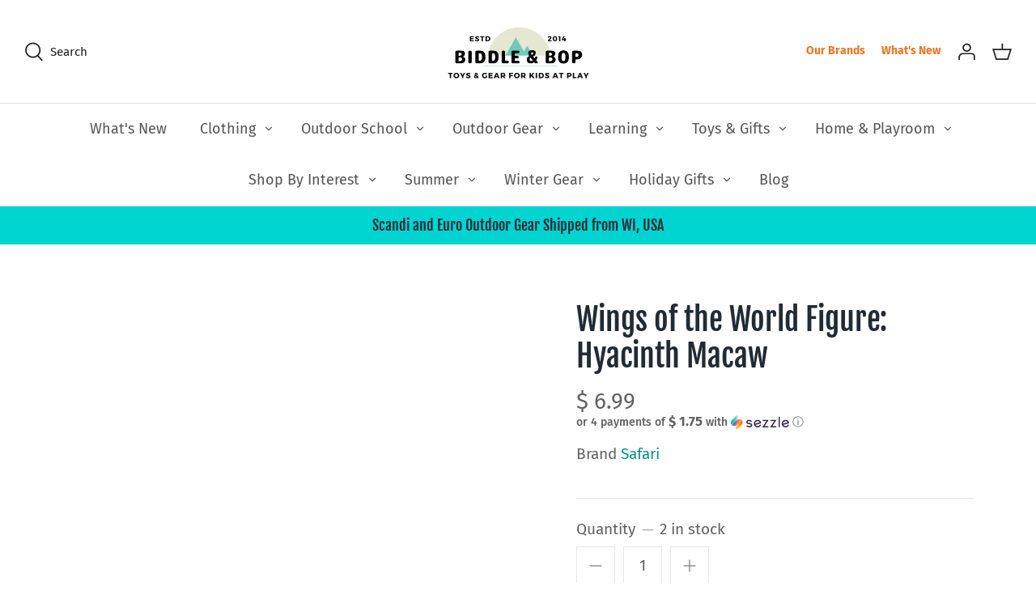

--- FILE ---
content_type: text/html; charset=utf-8
request_url: https://www.biddleandbop.com/products/hyacinth-macaw
body_size: 36782
content:
<!DOCTYPE html>
<html class="no-js" lang="en">
<head><!-- Symmetry 4.11.7 -->
  <link rel="preload" href="//www.biddleandbop.com/cdn/shop/t/74/assets/styles.css?v=101728040686617703071764102306" as="style">
  <meta charset="utf-8" />
<meta name="viewport" content="width=device-width,initial-scale=1.0" />
<meta http-equiv="X-UA-Compatible" content="IE=edge">

<link rel="preconnect" href="https://cdn.shopify.com" crossorigin>
<link rel="preconnect" href="https://fonts.shopify.com" crossorigin>
<link rel="preconnect" href="https://monorail-edge.shopifysvc.com"><link rel="preload" as="font" href="//www.biddleandbop.com/cdn/fonts/fjalla_one/fjallaone_n4.262edaf1abaf5ed669f7ecd26fc3e24707a0ad85.woff2" type="font/woff2" crossorigin>
<link rel="preload" as="font" href="//www.biddleandbop.com/cdn/fonts/fira_sans/firasans_n4.2bbe25c7eff81f2190328b1f4c09fff694a30391.woff2" type="font/woff2" crossorigin>
<link rel="preload" as="font" href="//www.biddleandbop.com/cdn/fonts/fira_sans/firasans_n4.2bbe25c7eff81f2190328b1f4c09fff694a30391.woff2" type="font/woff2" crossorigin>
<link rel="preload" as="font" href="//www.biddleandbop.com/cdn/fonts/fira_sans/firasans_n4.2bbe25c7eff81f2190328b1f4c09fff694a30391.woff2" type="font/woff2" crossorigin><link rel="preload" as="font" href="//www.biddleandbop.com/cdn/fonts/fira_sans/firasans_n7.cc8dbbaa3add99fa3b5746d1e0ac6304aad5a265.woff2" type="font/woff2" crossorigin><link rel="preload" as="font" href="//www.biddleandbop.com/cdn/fonts/fira_sans/firasans_i4.c80c323ec965c58e05ab85d436c872a499b8b684.woff2" type="font/woff2" crossorigin><link rel="preload" as="font" href="//www.biddleandbop.com/cdn/fonts/fira_sans/firasans_i7.a949787ab1c615cf91b95a6e513021199c64f31e.woff2" type="font/woff2" crossorigin><link rel="preload" href="//www.biddleandbop.com/cdn/shop/t/74/assets/vendor.js?v=105202062377205878661618420462" as="script">
<link rel="preload" href="//www.biddleandbop.com/cdn/shop/t/74/assets/theme.js?v=150063084646936605281618420462" as="script"><link rel="canonical" href="https://www.biddleandbop.com/products/hyacinth-macaw" /><link rel="shortcut icon" href="//www.biddleandbop.com/cdn/shop/files/amp-favicon.png?v=1619102450" type="image/png" /><meta name="description" content="Native to central and eastern South America, the hyacinth macaw is the largest known parrot species, measuring over three feet tall from head to tail. They can be purchased as a pet but are demanding due to their size and personality, and are a good fit for only experienced owners. Scientific Name: Anodorhynchus hyacin">
  <meta name="theme-color" content="#00d4d1">
  <title>
    Wings of the World Figure: Hyacinth Macaw &ndash; Biddle and Bop
  </title>


<meta property="og:site_name" content="Biddle and Bop">
<meta property="og:url" content="https://www.biddleandbop.com/products/hyacinth-macaw">
<meta property="og:title" content="Wings of the World Figure: Hyacinth Macaw">
<meta property="og:type" content="product">
<meta property="og:description" content="Native to central and eastern South America, the hyacinth macaw is the largest known parrot species, measuring over three feet tall from head to tail. They can be purchased as a pet but are demanding due to their size and personality, and are a good fit for only experienced owners. Scientific Name: Anodorhynchus hyacin">

  <meta property="og:price:amount" content="6.99">
  <meta property="og:price:currency" content="USD">

<meta property="og:image" content="http://www.biddleandbop.com/cdn/shop/files/authentic_play-filled_childhood_1200x1200.png?v=1754075445">
    <meta property="og:image:width" content="1200">
    <meta property="og:image:height" content="628">
<meta property="og:image:secure_url" content="https://www.biddleandbop.com/cdn/shop/files/authentic_play-filled_childhood_1200x1200.png?v=1754075445">


  <meta name="twitter:site" content="@biddleandbop">

<meta name="twitter:card" content="summary_large_image">
<meta name="twitter:title" content="Wings of the World Figure: Hyacinth Macaw">
<meta name="twitter:description" content="Native to central and eastern South America, the hyacinth macaw is the largest known parrot species, measuring over three feet tall from head to tail. They can be purchased as a pet but are demanding due to their size and personality, and are a good fit for only experienced owners. Scientific Name: Anodorhynchus hyacin">

<link href="//www.biddleandbop.com/cdn/shop/t/74/assets/styles.css?v=101728040686617703071764102306" rel="stylesheet" type="text/css" media="all" />
  
  <link href="//www.biddleandbop.com/cdn/shop/t/74/assets/custom-ae.css?v=95721182397904870841621277033" rel="stylesheet" type="text/css" media="all" />
  <script>
    window.theme = window.theme || {};
    theme.money_format = "$ {{amount}}";
    theme.strings = {
      previous: "Previous",
      next: "Next",
      addressError: "Error looking up that address",
      addressNoResults: "No results for that address",
      addressQueryLimit: "You have exceeded the Google API usage limit. Consider upgrading to a \u003ca href=\"https:\/\/developers.google.com\/maps\/premium\/usage-limits\"\u003ePremium Plan\u003c\/a\u003e.",
      authError: "There was a problem authenticating your Google Maps API Key.",
      icon_labels_left: "Left",
      icon_labels_right: "Right",
      icon_labels_down: "Down",
      icon_labels_close: "Close",
      cart_terms_confirmation: "You must agree to the terms and conditions before continuing.",
      products_listing_from: "From",
      layout_live_search_see_all: "See all results",
      products_product_add_to_cart: "Add to Cart",
      products_variant_no_stock: "Sold out",
      products_variant_non_existent: "Unavailable",
      onlyXLeft: "[[ quantity ]] in stock",
      products_product_unit_price_separator: " \/ ",
      general_navigation_menu_toggle_aria_label: "Toggle menu",
      products_added_notification_title: "Just added",
      products_added_notification_item: "Item",
      products_added_notification_unit_price: "Item price",
      products_added_notification_quantity: "Qty",
      products_added_notification_total_price: "Total price",
      products_added_notification_shipping_note: "Excl. shipping",
      products_added_notification_keep_shopping: "Keep Shopping",
      products_added_notification_cart: "Cart",
      products_product_adding_to_cart: "Adding",
      products_product_added_to_cart: "Added to cart",
      products_added_notification_subtotal: "Subtotal",
      products_labels_sold_out: "Sold Out",
      products_labels_sale: "Sale",
      general_quick_search_pages: "Pages",
      general_quick_search_no_results: "Sorry, we couldn\u0026#39;t find any results"
    };
    theme.routes = {
      search_url: '/search',
      cart_url: '/cart',
      cart_add_url: '/cart/add',
      cart_change_url: '/cart/change'
    };
    theme.settings = {
      cart_type: "page",
      prod_thumb_detail_show: false,
      show_size_chart: false
    };
    document.documentElement.className = document.documentElement.className.replace('no-js', '');
  </script>
<script>window.performance && window.performance.mark && window.performance.mark('shopify.content_for_header.start');</script><meta name="google-site-verification" content="iZYLWQovfmQUhTxcwpuo9FvREdIjmd4piWnLo7WEruw">
<meta name="facebook-domain-verification" content="7w72aquaky8y4k4qlx8r241o1l3c3u">
<meta id="shopify-digital-wallet" name="shopify-digital-wallet" content="/8760890/digital_wallets/dialog">
<meta name="shopify-checkout-api-token" content="becc6b0fb397a17427039ecb896d2f15">
<meta id="in-context-paypal-metadata" data-shop-id="8760890" data-venmo-supported="false" data-environment="production" data-locale="en_US" data-paypal-v4="true" data-currency="USD">
<link rel="alternate" type="application/json+oembed" href="https://www.biddleandbop.com/products/hyacinth-macaw.oembed">
<script async="async" src="/checkouts/internal/preloads.js?locale=en-US"></script>
<link rel="preconnect" href="https://shop.app" crossorigin="anonymous">
<script async="async" src="https://shop.app/checkouts/internal/preloads.js?locale=en-US&shop_id=8760890" crossorigin="anonymous"></script>
<script id="apple-pay-shop-capabilities" type="application/json">{"shopId":8760890,"countryCode":"US","currencyCode":"USD","merchantCapabilities":["supports3DS"],"merchantId":"gid:\/\/shopify\/Shop\/8760890","merchantName":"Biddle and Bop","requiredBillingContactFields":["postalAddress","email","phone"],"requiredShippingContactFields":["postalAddress","email","phone"],"shippingType":"shipping","supportedNetworks":["visa","masterCard","amex","discover","elo","jcb"],"total":{"type":"pending","label":"Biddle and Bop","amount":"1.00"},"shopifyPaymentsEnabled":true,"supportsSubscriptions":true}</script>
<script id="shopify-features" type="application/json">{"accessToken":"becc6b0fb397a17427039ecb896d2f15","betas":["rich-media-storefront-analytics"],"domain":"www.biddleandbop.com","predictiveSearch":true,"shopId":8760890,"locale":"en"}</script>
<script>var Shopify = Shopify || {};
Shopify.shop = "biddle-and-bop.myshopify.com";
Shopify.locale = "en";
Shopify.currency = {"active":"USD","rate":"1.0"};
Shopify.country = "US";
Shopify.theme = {"name":"BB Symmetry 04-30 [LIVE]","id":121808879773,"schema_name":"Symmetry","schema_version":"4.11.7","theme_store_id":568,"role":"main"};
Shopify.theme.handle = "null";
Shopify.theme.style = {"id":null,"handle":null};
Shopify.cdnHost = "www.biddleandbop.com/cdn";
Shopify.routes = Shopify.routes || {};
Shopify.routes.root = "/";</script>
<script type="module">!function(o){(o.Shopify=o.Shopify||{}).modules=!0}(window);</script>
<script>!function(o){function n(){var o=[];function n(){o.push(Array.prototype.slice.apply(arguments))}return n.q=o,n}var t=o.Shopify=o.Shopify||{};t.loadFeatures=n(),t.autoloadFeatures=n()}(window);</script>
<script>
  window.ShopifyPay = window.ShopifyPay || {};
  window.ShopifyPay.apiHost = "shop.app\/pay";
  window.ShopifyPay.redirectState = null;
</script>
<script id="shop-js-analytics" type="application/json">{"pageType":"product"}</script>
<script defer="defer" async type="module" src="//www.biddleandbop.com/cdn/shopifycloud/shop-js/modules/v2/client.init-shop-cart-sync_C5BV16lS.en.esm.js"></script>
<script defer="defer" async type="module" src="//www.biddleandbop.com/cdn/shopifycloud/shop-js/modules/v2/chunk.common_CygWptCX.esm.js"></script>
<script type="module">
  await import("//www.biddleandbop.com/cdn/shopifycloud/shop-js/modules/v2/client.init-shop-cart-sync_C5BV16lS.en.esm.js");
await import("//www.biddleandbop.com/cdn/shopifycloud/shop-js/modules/v2/chunk.common_CygWptCX.esm.js");

  window.Shopify.SignInWithShop?.initShopCartSync?.({"fedCMEnabled":true,"windoidEnabled":true});

</script>
<script>
  window.Shopify = window.Shopify || {};
  if (!window.Shopify.featureAssets) window.Shopify.featureAssets = {};
  window.Shopify.featureAssets['shop-js'] = {"shop-cart-sync":["modules/v2/client.shop-cart-sync_ZFArdW7E.en.esm.js","modules/v2/chunk.common_CygWptCX.esm.js"],"init-fed-cm":["modules/v2/client.init-fed-cm_CmiC4vf6.en.esm.js","modules/v2/chunk.common_CygWptCX.esm.js"],"shop-button":["modules/v2/client.shop-button_tlx5R9nI.en.esm.js","modules/v2/chunk.common_CygWptCX.esm.js"],"shop-cash-offers":["modules/v2/client.shop-cash-offers_DOA2yAJr.en.esm.js","modules/v2/chunk.common_CygWptCX.esm.js","modules/v2/chunk.modal_D71HUcav.esm.js"],"init-windoid":["modules/v2/client.init-windoid_sURxWdc1.en.esm.js","modules/v2/chunk.common_CygWptCX.esm.js"],"shop-toast-manager":["modules/v2/client.shop-toast-manager_ClPi3nE9.en.esm.js","modules/v2/chunk.common_CygWptCX.esm.js"],"init-shop-email-lookup-coordinator":["modules/v2/client.init-shop-email-lookup-coordinator_B8hsDcYM.en.esm.js","modules/v2/chunk.common_CygWptCX.esm.js"],"init-shop-cart-sync":["modules/v2/client.init-shop-cart-sync_C5BV16lS.en.esm.js","modules/v2/chunk.common_CygWptCX.esm.js"],"avatar":["modules/v2/client.avatar_BTnouDA3.en.esm.js"],"pay-button":["modules/v2/client.pay-button_FdsNuTd3.en.esm.js","modules/v2/chunk.common_CygWptCX.esm.js"],"init-customer-accounts":["modules/v2/client.init-customer-accounts_DxDtT_ad.en.esm.js","modules/v2/client.shop-login-button_C5VAVYt1.en.esm.js","modules/v2/chunk.common_CygWptCX.esm.js","modules/v2/chunk.modal_D71HUcav.esm.js"],"init-shop-for-new-customer-accounts":["modules/v2/client.init-shop-for-new-customer-accounts_ChsxoAhi.en.esm.js","modules/v2/client.shop-login-button_C5VAVYt1.en.esm.js","modules/v2/chunk.common_CygWptCX.esm.js","modules/v2/chunk.modal_D71HUcav.esm.js"],"shop-login-button":["modules/v2/client.shop-login-button_C5VAVYt1.en.esm.js","modules/v2/chunk.common_CygWptCX.esm.js","modules/v2/chunk.modal_D71HUcav.esm.js"],"init-customer-accounts-sign-up":["modules/v2/client.init-customer-accounts-sign-up_CPSyQ0Tj.en.esm.js","modules/v2/client.shop-login-button_C5VAVYt1.en.esm.js","modules/v2/chunk.common_CygWptCX.esm.js","modules/v2/chunk.modal_D71HUcav.esm.js"],"shop-follow-button":["modules/v2/client.shop-follow-button_Cva4Ekp9.en.esm.js","modules/v2/chunk.common_CygWptCX.esm.js","modules/v2/chunk.modal_D71HUcav.esm.js"],"checkout-modal":["modules/v2/client.checkout-modal_BPM8l0SH.en.esm.js","modules/v2/chunk.common_CygWptCX.esm.js","modules/v2/chunk.modal_D71HUcav.esm.js"],"lead-capture":["modules/v2/client.lead-capture_Bi8yE_yS.en.esm.js","modules/v2/chunk.common_CygWptCX.esm.js","modules/v2/chunk.modal_D71HUcav.esm.js"],"shop-login":["modules/v2/client.shop-login_D6lNrXab.en.esm.js","modules/v2/chunk.common_CygWptCX.esm.js","modules/v2/chunk.modal_D71HUcav.esm.js"],"payment-terms":["modules/v2/client.payment-terms_CZxnsJam.en.esm.js","modules/v2/chunk.common_CygWptCX.esm.js","modules/v2/chunk.modal_D71HUcav.esm.js"]};
</script>
<script>(function() {
  var isLoaded = false;
  function asyncLoad() {
    if (isLoaded) return;
    isLoaded = true;
    var urls = ["\/\/d1liekpayvooaz.cloudfront.net\/apps\/customizery\/customizery.js?shop=biddle-and-bop.myshopify.com","https:\/\/cdn.getcarro.com\/script-tags\/all\/050820094100.js?shop=biddle-and-bop.myshopify.com","https:\/\/s3-us-west-2.amazonaws.com\/da-restock\/da-restock.js?shop=biddle-and-bop.myshopify.com","https:\/\/easygdpr.b-cdn.net\/v\/1553540745\/gdpr.min.js?shop=biddle-and-bop.myshopify.com","https:\/\/cdn.shopify.com\/s\/files\/1\/0876\/0890\/t\/74\/assets\/postscript-sdk.js?v=1624141280\u0026shopId=25559\u0026shop=biddle-and-bop.myshopify.com","https:\/\/static.affiliatly.com\/shopify\/v3\/shopify.js?affiliatly_code=AF-1028332\u0026shop=biddle-and-bop.myshopify.com","https:\/\/io.dropinblog.com\/js\/shopify.js?shop=biddle-and-bop.myshopify.com","https:\/\/static.rechargecdn.com\/assets\/js\/widget.min.js?shop=biddle-and-bop.myshopify.com","https:\/\/cdn.shopify.com\/s\/files\/1\/0876\/0890\/t\/74\/assets\/globo.formbuilder.init.js?v=1619102560\u0026shop=biddle-and-bop.myshopify.com","\/\/cdn.shopify.com\/proxy\/bce29fc3e750502e0e45948965ad2f83f79280724fae400914975eea1eed6f30\/bingshoppingtool-t2app-prod.trafficmanager.net\/uet\/tracking_script?shop=biddle-and-bop.myshopify.com\u0026sp-cache-control=cHVibGljLCBtYXgtYWdlPTkwMA","https:\/\/shopify-widget.route.com\/shopify.widget.js?shop=biddle-and-bop.myshopify.com","https:\/\/cdn.s3.pop-convert.com\/pcjs.production.min.js?unique_id=biddle-and-bop.myshopify.com\u0026shop=biddle-and-bop.myshopify.com","https:\/\/script.pop-convert.com\/new-micro\/production.pc.min.js?unique_id=biddle-and-bop.myshopify.com\u0026shop=biddle-and-bop.myshopify.com"];
    for (var i = 0; i < urls.length; i++) {
      var s = document.createElement('script');
      s.type = 'text/javascript';
      s.async = true;
      s.src = urls[i];
      var x = document.getElementsByTagName('script')[0];
      x.parentNode.insertBefore(s, x);
    }
  };
  if(window.attachEvent) {
    window.attachEvent('onload', asyncLoad);
  } else {
    window.addEventListener('load', asyncLoad, false);
  }
})();</script>
<script id="__st">var __st={"a":8760890,"offset":-21600,"reqid":"c1fb1dd8-5204-4653-8d86-a5079310d4f5-1768658820","pageurl":"www.biddleandbop.com\/products\/hyacinth-macaw","u":"330b619cffb4","p":"product","rtyp":"product","rid":5568422641821};</script>
<script>window.ShopifyPaypalV4VisibilityTracking = true;</script>
<script id="captcha-bootstrap">!function(){'use strict';const t='contact',e='account',n='new_comment',o=[[t,t],['blogs',n],['comments',n],[t,'customer']],c=[[e,'customer_login'],[e,'guest_login'],[e,'recover_customer_password'],[e,'create_customer']],r=t=>t.map((([t,e])=>`form[action*='/${t}']:not([data-nocaptcha='true']) input[name='form_type'][value='${e}']`)).join(','),a=t=>()=>t?[...document.querySelectorAll(t)].map((t=>t.form)):[];function s(){const t=[...o],e=r(t);return a(e)}const i='password',u='form_key',d=['recaptcha-v3-token','g-recaptcha-response','h-captcha-response',i],f=()=>{try{return window.sessionStorage}catch{return}},m='__shopify_v',_=t=>t.elements[u];function p(t,e,n=!1){try{const o=window.sessionStorage,c=JSON.parse(o.getItem(e)),{data:r}=function(t){const{data:e,action:n}=t;return t[m]||n?{data:e,action:n}:{data:t,action:n}}(c);for(const[e,n]of Object.entries(r))t.elements[e]&&(t.elements[e].value=n);n&&o.removeItem(e)}catch(o){console.error('form repopulation failed',{error:o})}}const l='form_type',E='cptcha';function T(t){t.dataset[E]=!0}const w=window,h=w.document,L='Shopify',v='ce_forms',y='captcha';let A=!1;((t,e)=>{const n=(g='f06e6c50-85a8-45c8-87d0-21a2b65856fe',I='https://cdn.shopify.com/shopifycloud/storefront-forms-hcaptcha/ce_storefront_forms_captcha_hcaptcha.v1.5.2.iife.js',D={infoText:'Protected by hCaptcha',privacyText:'Privacy',termsText:'Terms'},(t,e,n)=>{const o=w[L][v],c=o.bindForm;if(c)return c(t,g,e,D).then(n);var r;o.q.push([[t,g,e,D],n]),r=I,A||(h.body.append(Object.assign(h.createElement('script'),{id:'captcha-provider',async:!0,src:r})),A=!0)});var g,I,D;w[L]=w[L]||{},w[L][v]=w[L][v]||{},w[L][v].q=[],w[L][y]=w[L][y]||{},w[L][y].protect=function(t,e){n(t,void 0,e),T(t)},Object.freeze(w[L][y]),function(t,e,n,w,h,L){const[v,y,A,g]=function(t,e,n){const i=e?o:[],u=t?c:[],d=[...i,...u],f=r(d),m=r(i),_=r(d.filter((([t,e])=>n.includes(e))));return[a(f),a(m),a(_),s()]}(w,h,L),I=t=>{const e=t.target;return e instanceof HTMLFormElement?e:e&&e.form},D=t=>v().includes(t);t.addEventListener('submit',(t=>{const e=I(t);if(!e)return;const n=D(e)&&!e.dataset.hcaptchaBound&&!e.dataset.recaptchaBound,o=_(e),c=g().includes(e)&&(!o||!o.value);(n||c)&&t.preventDefault(),c&&!n&&(function(t){try{if(!f())return;!function(t){const e=f();if(!e)return;const n=_(t);if(!n)return;const o=n.value;o&&e.removeItem(o)}(t);const e=Array.from(Array(32),(()=>Math.random().toString(36)[2])).join('');!function(t,e){_(t)||t.append(Object.assign(document.createElement('input'),{type:'hidden',name:u})),t.elements[u].value=e}(t,e),function(t,e){const n=f();if(!n)return;const o=[...t.querySelectorAll(`input[type='${i}']`)].map((({name:t})=>t)),c=[...d,...o],r={};for(const[a,s]of new FormData(t).entries())c.includes(a)||(r[a]=s);n.setItem(e,JSON.stringify({[m]:1,action:t.action,data:r}))}(t,e)}catch(e){console.error('failed to persist form',e)}}(e),e.submit())}));const S=(t,e)=>{t&&!t.dataset[E]&&(n(t,e.some((e=>e===t))),T(t))};for(const o of['focusin','change'])t.addEventListener(o,(t=>{const e=I(t);D(e)&&S(e,y())}));const B=e.get('form_key'),M=e.get(l),P=B&&M;t.addEventListener('DOMContentLoaded',(()=>{const t=y();if(P)for(const e of t)e.elements[l].value===M&&p(e,B);[...new Set([...A(),...v().filter((t=>'true'===t.dataset.shopifyCaptcha))])].forEach((e=>S(e,t)))}))}(h,new URLSearchParams(w.location.search),n,t,e,['guest_login'])})(!0,!1)}();</script>
<script integrity="sha256-4kQ18oKyAcykRKYeNunJcIwy7WH5gtpwJnB7kiuLZ1E=" data-source-attribution="shopify.loadfeatures" defer="defer" src="//www.biddleandbop.com/cdn/shopifycloud/storefront/assets/storefront/load_feature-a0a9edcb.js" crossorigin="anonymous"></script>
<script crossorigin="anonymous" defer="defer" src="//www.biddleandbop.com/cdn/shopifycloud/storefront/assets/shopify_pay/storefront-65b4c6d7.js?v=20250812"></script>
<script data-source-attribution="shopify.dynamic_checkout.dynamic.init">var Shopify=Shopify||{};Shopify.PaymentButton=Shopify.PaymentButton||{isStorefrontPortableWallets:!0,init:function(){window.Shopify.PaymentButton.init=function(){};var t=document.createElement("script");t.src="https://www.biddleandbop.com/cdn/shopifycloud/portable-wallets/latest/portable-wallets.en.js",t.type="module",document.head.appendChild(t)}};
</script>
<script data-source-attribution="shopify.dynamic_checkout.buyer_consent">
  function portableWalletsHideBuyerConsent(e){var t=document.getElementById("shopify-buyer-consent"),n=document.getElementById("shopify-subscription-policy-button");t&&n&&(t.classList.add("hidden"),t.setAttribute("aria-hidden","true"),n.removeEventListener("click",e))}function portableWalletsShowBuyerConsent(e){var t=document.getElementById("shopify-buyer-consent"),n=document.getElementById("shopify-subscription-policy-button");t&&n&&(t.classList.remove("hidden"),t.removeAttribute("aria-hidden"),n.addEventListener("click",e))}window.Shopify?.PaymentButton&&(window.Shopify.PaymentButton.hideBuyerConsent=portableWalletsHideBuyerConsent,window.Shopify.PaymentButton.showBuyerConsent=portableWalletsShowBuyerConsent);
</script>
<script data-source-attribution="shopify.dynamic_checkout.cart.bootstrap">document.addEventListener("DOMContentLoaded",(function(){function t(){return document.querySelector("shopify-accelerated-checkout-cart, shopify-accelerated-checkout")}if(t())Shopify.PaymentButton.init();else{new MutationObserver((function(e,n){t()&&(Shopify.PaymentButton.init(),n.disconnect())})).observe(document.body,{childList:!0,subtree:!0})}}));
</script>
<script id='scb4127' type='text/javascript' async='' src='https://www.biddleandbop.com/cdn/shopifycloud/privacy-banner/storefront-banner.js'></script><link id="shopify-accelerated-checkout-styles" rel="stylesheet" media="screen" href="https://www.biddleandbop.com/cdn/shopifycloud/portable-wallets/latest/accelerated-checkout-backwards-compat.css" crossorigin="anonymous">
<style id="shopify-accelerated-checkout-cart">
        #shopify-buyer-consent {
  margin-top: 1em;
  display: inline-block;
  width: 100%;
}

#shopify-buyer-consent.hidden {
  display: none;
}

#shopify-subscription-policy-button {
  background: none;
  border: none;
  padding: 0;
  text-decoration: underline;
  font-size: inherit;
  cursor: pointer;
}

#shopify-subscription-policy-button::before {
  box-shadow: none;
}

      </style>
<script id="sections-script" data-sections="product-recommendations" defer="defer" src="//www.biddleandbop.com/cdn/shop/t/74/compiled_assets/scripts.js?20040"></script>
<script>window.performance && window.performance.mark && window.performance.mark('shopify.content_for_header.end');</script>
<!--begin-boost-pfs-filter-css-->
  <link rel="preload stylesheet" href="//www.biddleandbop.com/cdn/shop/t/74/assets/boost-pfs-instant-search.css?v=119953428328706424001622098065" as="style"><link href="//www.biddleandbop.com/cdn/shop/t/74/assets/boost-pfs-custom.css?v=146367642121139646851678076097" rel="stylesheet" type="text/css" media="all" />
<style data-id="boost-pfs-style" type="text/css">
    .boost-pfs-filter-option-title-text {}

   .boost-pfs-filter-tree-v .boost-pfs-filter-option-title-text:before {}
    .boost-pfs-filter-tree-v .boost-pfs-filter-option.boost-pfs-filter-option-collapsed .boost-pfs-filter-option-title-text:before {}
    .boost-pfs-filter-tree-h .boost-pfs-filter-option-title-heading:before {
      border-right-color: ;
      border-bottom-color: ;
    }

    .boost-pfs-filter-option-content .boost-pfs-filter-option-item-list .boost-pfs-filter-option-item button,
    .boost-pfs-filter-option-content .boost-pfs-filter-option-item-list .boost-pfs-filter-option-item .boost-pfs-filter-button,
    .boost-pfs-filter-option-range-amount input,
    .boost-pfs-filter-tree-v .boost-pfs-filter-refine-by .boost-pfs-filter-refine-by-items .refine-by-item,
    .boost-pfs-filter-refine-by-wrapper-v .boost-pfs-filter-refine-by .boost-pfs-filter-refine-by-items .refine-by-item,
    .boost-pfs-filter-refine-by .boost-pfs-filter-option-title,
    .boost-pfs-filter-refine-by .boost-pfs-filter-refine-by-items .refine-by-item>a,
    .boost-pfs-filter-refine-by>span,
    .boost-pfs-filter-clear,
    .boost-pfs-filter-clear-all{}

    .boost-pfs-filter-option-multi-level-collections .boost-pfs-filter-option-multi-level-list .boost-pfs-filter-option-item .boost-pfs-filter-button-arrow .boost-pfs-arrow:before,
    .boost-pfs-filter-option-multi-level-tag .boost-pfs-filter-option-multi-level-list .boost-pfs-filter-option-item .boost-pfs-filter-button-arrow .boost-pfs-arrow:before {}

    .boost-pfs-filter-refine-by .boost-pfs-filter-refine-by-items .refine-by-item .boost-pfs-filter-clear:before,
    .boost-pfs-filter-refine-by .boost-pfs-filter-refine-by-items .refine-by-item .boost-pfs-filter-clear:after {
      background: ;
    }

    .boost-pfs-filter-tree-mobile-button button,
    .boost-pfs-filter-top-sorting-mobile button {}
    .boost-pfs-filter-top-sorting-mobile button>span:after {}
  </style>
<!--end-boost-pfs-filter-css-->
  <script type="text/javascript" data-pin-round="true" async defer src="//assets.pinterest.com/js/pinit.js"></script>
<script>
	var Globo = Globo || {};
    var globoFormbuilderRecaptchaInit = function(){};
    Globo.FormBuilder = Globo.FormBuilder || {};
    Globo.FormBuilder.url = "https://form.globosoftware.net";
    Globo.FormBuilder.shop = {
        settings : {
            reCaptcha : {
                siteKey : '',
                recaptchaType : 'v2',
                languageCode : 'en'
            },
            hideWaterMark : false,
            encryptionFormId : false,
            copyright: `Powered by Globo <a href="https://apps.shopify.com/form-builder-contact-form" target="_blank">Form</a>`,
            scrollTop: true
        },
        pricing:{
            features:{
                fileUpload : 2,
                removeCopyright : false,
                bulkOrderForm: false,
                cartForm: false,
            }
        },
        configuration: {
            money_format:  "$ {{amount}}"
        },
        encryption_form_id : false
    };
    Globo.FormBuilder.forms = [];

    
    Globo.FormBuilder.page = {
        title : document.title.replaceAll('"', "'"),
        href : window.location.href,
        type: "product"
    };
    
    Globo.FormBuilder.product= {
        title : `Wings of the World Figure: Hyacinth Macaw`,
        type : `Toys`,
        vendor : `Safari`
    }
    
    Globo.FormBuilder.assetFormUrls = [];
            Globo.FormBuilder.assetFormUrls[17343] = "//www.biddleandbop.com/cdn/shop/t/74/assets/globo.formbuilder.data.17343.js?v=169875513012961129061651335631";
                    Globo.FormBuilder.assetFormUrls[19459] = "//www.biddleandbop.com/cdn/shop/t/74/assets/globo.formbuilder.data.19459.js?v=116406577133567545001659596588";
                    Globo.FormBuilder.assetFormUrls[84432] = "//www.biddleandbop.com/cdn/shop/t/74/assets/globo.formbuilder.data.84432.js?v=145938409669772813071656363076";
                    Globo.FormBuilder.assetFormUrls[89413] = "//www.biddleandbop.com/cdn/shop/t/74/assets/globo.formbuilder.data.89413.js?v=136618723164461465351661102637";
            
</script>

<link rel="preload" href="//www.biddleandbop.com/cdn/shop/t/74/assets/globo.formbuilder.css?v=166746299458825452111659595298" as="style" onload="this.onload=null;this.rel='stylesheet'">
<noscript><link rel="stylesheet" href="//www.biddleandbop.com/cdn/shop/t/74/assets/globo.formbuilder.css?v=166746299458825452111659595298"></noscript>
<link rel="stylesheet" href="//www.biddleandbop.com/cdn/shop/t/74/assets/globo.formbuilder.css?v=166746299458825452111659595298">


<script>
    Globo.FormBuilder.__webpack_public_path__ = "//www.biddleandbop.com/cdn/shop/t/74/assets/"
</script>
<script src="//www.biddleandbop.com/cdn/shop/t/74/assets/globo.formbuilder.index.js?v=179292028188842521221651335018" defer></script>

  

  

  

  
    <script type="text/javascript">
      try {
        window.EasyGdprSettings = "{\"cookie_banner\":true,\"cookie_banner_cookiename\":\"\",\"cookie_banner_settings\":{\"banner_color\":{\"hexcode\":\"#d8d2c4\",\"opacity\":1},\"button_color\":{\"opacity\":1,\"hexcode\":\"#6ecbb8\"},\"button_text_color\":{\"opacity\":1,\"hexcode\":\"#ffffff\"},\"banner_text_color\":{\"opacity\":1,\"hexcode\":\"#3d3d3d\"},\"layout\":\"classic\"},\"current_theme\":\"symmetry\",\"custom_button_position\":\"\",\"eg_display\":[\"footer\",\"login\",\"account\"],\"enabled\":true,\"texts\":{}}";
      } catch (error) {}
    </script>
  



  
  <meta name="facebook-domain-verification" content="i82ie32wmds2wk5vxsvhpriukfrz9y" />
  <meta name="google-site-verification" content="iZYLWQovfmQUhTxcwpuo9FvREdIjmd4piWnLo7WEruw" />
  <meta name="google-site-verification" content="h40UxhSpPwT6wokSeJPjUc9sM-kkNqGfseBpBF_CFYk" />
  
  <script src="https://cdnjs.cloudflare.com/ajax/libs/jquery/3.2.1/jquery.min.js"></script>

  
  

 
<!-- Meta Pixel Code -->
<script>
  !function(f,b,e,v,n,t,s)
  {if(f.fbq)return;n=f.fbq=function(){n.callMethod?
  n.callMethod.apply(n,arguments):n.queue.push(arguments)};
  if(!f._fbq)f._fbq=n;n.push=n;n.loaded=!0;n.version='2.0';
  n.queue=[];t=b.createElement(e);t.async=!0;
  t.src=v;s=b.getElementsByTagName(e)[0];
  s.parentNode.insertBefore(t,s)}(window, document,'script',
  'https://connect.facebook.net/en_US/fbevents.js');
  fbq('init', '3872027946229567');
  fbq('track', 'PageView');
</script>
<noscript><img height="1" width="1" style="display:none"
  src="https://www.facebook.com/tr?id=3872027946229567&ev=PageView&noscript=1"
/></noscript>
<!-- End Meta Pixel Code -->
  
<!-- BEGIN app block: shopify://apps/klaviyo-email-marketing-sms/blocks/klaviyo-onsite-embed/2632fe16-c075-4321-a88b-50b567f42507 -->












  <script async src="https://static.klaviyo.com/onsite/js/XX9Pw5/klaviyo.js?company_id=XX9Pw5"></script>
  <script>!function(){if(!window.klaviyo){window._klOnsite=window._klOnsite||[];try{window.klaviyo=new Proxy({},{get:function(n,i){return"push"===i?function(){var n;(n=window._klOnsite).push.apply(n,arguments)}:function(){for(var n=arguments.length,o=new Array(n),w=0;w<n;w++)o[w]=arguments[w];var t="function"==typeof o[o.length-1]?o.pop():void 0,e=new Promise((function(n){window._klOnsite.push([i].concat(o,[function(i){t&&t(i),n(i)}]))}));return e}}})}catch(n){window.klaviyo=window.klaviyo||[],window.klaviyo.push=function(){var n;(n=window._klOnsite).push.apply(n,arguments)}}}}();</script>

  
    <script id="viewed_product">
      if (item == null) {
        var _learnq = _learnq || [];

        var MetafieldReviews = null
        var MetafieldYotpoRating = null
        var MetafieldYotpoCount = null
        var MetafieldLooxRating = null
        var MetafieldLooxCount = null
        var okendoProduct = null
        var okendoProductReviewCount = null
        var okendoProductReviewAverageValue = null
        try {
          // The following fields are used for Customer Hub recently viewed in order to add reviews.
          // This information is not part of __kla_viewed. Instead, it is part of __kla_viewed_reviewed_items
          MetafieldReviews = {};
          MetafieldYotpoRating = null
          MetafieldYotpoCount = null
          MetafieldLooxRating = null
          MetafieldLooxCount = null

          okendoProduct = null
          // If the okendo metafield is not legacy, it will error, which then requires the new json formatted data
          if (okendoProduct && 'error' in okendoProduct) {
            okendoProduct = null
          }
          okendoProductReviewCount = okendoProduct ? okendoProduct.reviewCount : null
          okendoProductReviewAverageValue = okendoProduct ? okendoProduct.reviewAverageValue : null
        } catch (error) {
          console.error('Error in Klaviyo onsite reviews tracking:', error);
        }

        var item = {
          Name: "Wings of the World Figure: Hyacinth Macaw",
          ProductID: 5568422641821,
          Categories: ["Excludes Maileg Wobble all marked down items are final sale","Figures and Small World Play","Gift Ideas: $15 and Under","Learn at Home: Shop All","Reviews","Toys for 3-5 Year Olds","Toys for 6-8 Year Olds"],
          ImageURL: "https://www.biddleandbop.com/cdn/shopifycloud/storefront/assets/no-image-2048-a2addb12_grande.gif",
          URL: "https://www.biddleandbop.com/products/hyacinth-macaw",
          Brand: "Safari",
          Price: "$ 6.99",
          Value: "6.99",
          CompareAtPrice: "$ 0.00"
        };
        _learnq.push(['track', 'Viewed Product', item]);
        _learnq.push(['trackViewedItem', {
          Title: item.Name,
          ItemId: item.ProductID,
          Categories: item.Categories,
          ImageUrl: item.ImageURL,
          Url: item.URL,
          Metadata: {
            Brand: item.Brand,
            Price: item.Price,
            Value: item.Value,
            CompareAtPrice: item.CompareAtPrice
          },
          metafields:{
            reviews: MetafieldReviews,
            yotpo:{
              rating: MetafieldYotpoRating,
              count: MetafieldYotpoCount,
            },
            loox:{
              rating: MetafieldLooxRating,
              count: MetafieldLooxCount,
            },
            okendo: {
              rating: okendoProductReviewAverageValue,
              count: okendoProductReviewCount,
            }
          }
        }]);
      }
    </script>
  




  <script>
    window.klaviyoReviewsProductDesignMode = false
  </script>







<!-- END app block --><link href="https://monorail-edge.shopifysvc.com" rel="dns-prefetch">
<script>(function(){if ("sendBeacon" in navigator && "performance" in window) {try {var session_token_from_headers = performance.getEntriesByType('navigation')[0].serverTiming.find(x => x.name == '_s').description;} catch {var session_token_from_headers = undefined;}var session_cookie_matches = document.cookie.match(/_shopify_s=([^;]*)/);var session_token_from_cookie = session_cookie_matches && session_cookie_matches.length === 2 ? session_cookie_matches[1] : "";var session_token = session_token_from_headers || session_token_from_cookie || "";function handle_abandonment_event(e) {var entries = performance.getEntries().filter(function(entry) {return /monorail-edge.shopifysvc.com/.test(entry.name);});if (!window.abandonment_tracked && entries.length === 0) {window.abandonment_tracked = true;var currentMs = Date.now();var navigation_start = performance.timing.navigationStart;var payload = {shop_id: 8760890,url: window.location.href,navigation_start,duration: currentMs - navigation_start,session_token,page_type: "product"};window.navigator.sendBeacon("https://monorail-edge.shopifysvc.com/v1/produce", JSON.stringify({schema_id: "online_store_buyer_site_abandonment/1.1",payload: payload,metadata: {event_created_at_ms: currentMs,event_sent_at_ms: currentMs}}));}}window.addEventListener('pagehide', handle_abandonment_event);}}());</script>
<script id="web-pixels-manager-setup">(function e(e,d,r,n,o){if(void 0===o&&(o={}),!Boolean(null===(a=null===(i=window.Shopify)||void 0===i?void 0:i.analytics)||void 0===a?void 0:a.replayQueue)){var i,a;window.Shopify=window.Shopify||{};var t=window.Shopify;t.analytics=t.analytics||{};var s=t.analytics;s.replayQueue=[],s.publish=function(e,d,r){return s.replayQueue.push([e,d,r]),!0};try{self.performance.mark("wpm:start")}catch(e){}var l=function(){var e={modern:/Edge?\/(1{2}[4-9]|1[2-9]\d|[2-9]\d{2}|\d{4,})\.\d+(\.\d+|)|Firefox\/(1{2}[4-9]|1[2-9]\d|[2-9]\d{2}|\d{4,})\.\d+(\.\d+|)|Chrom(ium|e)\/(9{2}|\d{3,})\.\d+(\.\d+|)|(Maci|X1{2}).+ Version\/(15\.\d+|(1[6-9]|[2-9]\d|\d{3,})\.\d+)([,.]\d+|)( \(\w+\)|)( Mobile\/\w+|) Safari\/|Chrome.+OPR\/(9{2}|\d{3,})\.\d+\.\d+|(CPU[ +]OS|iPhone[ +]OS|CPU[ +]iPhone|CPU IPhone OS|CPU iPad OS)[ +]+(15[._]\d+|(1[6-9]|[2-9]\d|\d{3,})[._]\d+)([._]\d+|)|Android:?[ /-](13[3-9]|1[4-9]\d|[2-9]\d{2}|\d{4,})(\.\d+|)(\.\d+|)|Android.+Firefox\/(13[5-9]|1[4-9]\d|[2-9]\d{2}|\d{4,})\.\d+(\.\d+|)|Android.+Chrom(ium|e)\/(13[3-9]|1[4-9]\d|[2-9]\d{2}|\d{4,})\.\d+(\.\d+|)|SamsungBrowser\/([2-9]\d|\d{3,})\.\d+/,legacy:/Edge?\/(1[6-9]|[2-9]\d|\d{3,})\.\d+(\.\d+|)|Firefox\/(5[4-9]|[6-9]\d|\d{3,})\.\d+(\.\d+|)|Chrom(ium|e)\/(5[1-9]|[6-9]\d|\d{3,})\.\d+(\.\d+|)([\d.]+$|.*Safari\/(?![\d.]+ Edge\/[\d.]+$))|(Maci|X1{2}).+ Version\/(10\.\d+|(1[1-9]|[2-9]\d|\d{3,})\.\d+)([,.]\d+|)( \(\w+\)|)( Mobile\/\w+|) Safari\/|Chrome.+OPR\/(3[89]|[4-9]\d|\d{3,})\.\d+\.\d+|(CPU[ +]OS|iPhone[ +]OS|CPU[ +]iPhone|CPU IPhone OS|CPU iPad OS)[ +]+(10[._]\d+|(1[1-9]|[2-9]\d|\d{3,})[._]\d+)([._]\d+|)|Android:?[ /-](13[3-9]|1[4-9]\d|[2-9]\d{2}|\d{4,})(\.\d+|)(\.\d+|)|Mobile Safari.+OPR\/([89]\d|\d{3,})\.\d+\.\d+|Android.+Firefox\/(13[5-9]|1[4-9]\d|[2-9]\d{2}|\d{4,})\.\d+(\.\d+|)|Android.+Chrom(ium|e)\/(13[3-9]|1[4-9]\d|[2-9]\d{2}|\d{4,})\.\d+(\.\d+|)|Android.+(UC? ?Browser|UCWEB|U3)[ /]?(15\.([5-9]|\d{2,})|(1[6-9]|[2-9]\d|\d{3,})\.\d+)\.\d+|SamsungBrowser\/(5\.\d+|([6-9]|\d{2,})\.\d+)|Android.+MQ{2}Browser\/(14(\.(9|\d{2,})|)|(1[5-9]|[2-9]\d|\d{3,})(\.\d+|))(\.\d+|)|K[Aa][Ii]OS\/(3\.\d+|([4-9]|\d{2,})\.\d+)(\.\d+|)/},d=e.modern,r=e.legacy,n=navigator.userAgent;return n.match(d)?"modern":n.match(r)?"legacy":"unknown"}(),u="modern"===l?"modern":"legacy",c=(null!=n?n:{modern:"",legacy:""})[u],f=function(e){return[e.baseUrl,"/wpm","/b",e.hashVersion,"modern"===e.buildTarget?"m":"l",".js"].join("")}({baseUrl:d,hashVersion:r,buildTarget:u}),m=function(e){var d=e.version,r=e.bundleTarget,n=e.surface,o=e.pageUrl,i=e.monorailEndpoint;return{emit:function(e){var a=e.status,t=e.errorMsg,s=(new Date).getTime(),l=JSON.stringify({metadata:{event_sent_at_ms:s},events:[{schema_id:"web_pixels_manager_load/3.1",payload:{version:d,bundle_target:r,page_url:o,status:a,surface:n,error_msg:t},metadata:{event_created_at_ms:s}}]});if(!i)return console&&console.warn&&console.warn("[Web Pixels Manager] No Monorail endpoint provided, skipping logging."),!1;try{return self.navigator.sendBeacon.bind(self.navigator)(i,l)}catch(e){}var u=new XMLHttpRequest;try{return u.open("POST",i,!0),u.setRequestHeader("Content-Type","text/plain"),u.send(l),!0}catch(e){return console&&console.warn&&console.warn("[Web Pixels Manager] Got an unhandled error while logging to Monorail."),!1}}}}({version:r,bundleTarget:l,surface:e.surface,pageUrl:self.location.href,monorailEndpoint:e.monorailEndpoint});try{o.browserTarget=l,function(e){var d=e.src,r=e.async,n=void 0===r||r,o=e.onload,i=e.onerror,a=e.sri,t=e.scriptDataAttributes,s=void 0===t?{}:t,l=document.createElement("script"),u=document.querySelector("head"),c=document.querySelector("body");if(l.async=n,l.src=d,a&&(l.integrity=a,l.crossOrigin="anonymous"),s)for(var f in s)if(Object.prototype.hasOwnProperty.call(s,f))try{l.dataset[f]=s[f]}catch(e){}if(o&&l.addEventListener("load",o),i&&l.addEventListener("error",i),u)u.appendChild(l);else{if(!c)throw new Error("Did not find a head or body element to append the script");c.appendChild(l)}}({src:f,async:!0,onload:function(){if(!function(){var e,d;return Boolean(null===(d=null===(e=window.Shopify)||void 0===e?void 0:e.analytics)||void 0===d?void 0:d.initialized)}()){var d=window.webPixelsManager.init(e)||void 0;if(d){var r=window.Shopify.analytics;r.replayQueue.forEach((function(e){var r=e[0],n=e[1],o=e[2];d.publishCustomEvent(r,n,o)})),r.replayQueue=[],r.publish=d.publishCustomEvent,r.visitor=d.visitor,r.initialized=!0}}},onerror:function(){return m.emit({status:"failed",errorMsg:"".concat(f," has failed to load")})},sri:function(e){var d=/^sha384-[A-Za-z0-9+/=]+$/;return"string"==typeof e&&d.test(e)}(c)?c:"",scriptDataAttributes:o}),m.emit({status:"loading"})}catch(e){m.emit({status:"failed",errorMsg:(null==e?void 0:e.message)||"Unknown error"})}}})({shopId: 8760890,storefrontBaseUrl: "https://www.biddleandbop.com",extensionsBaseUrl: "https://extensions.shopifycdn.com/cdn/shopifycloud/web-pixels-manager",monorailEndpoint: "https://monorail-edge.shopifysvc.com/unstable/produce_batch",surface: "storefront-renderer",enabledBetaFlags: ["2dca8a86"],webPixelsConfigList: [{"id":"390660328","configuration":"{\"config\":\"{\\\"pixel_id\\\":\\\"G-70CLHB6H49\\\",\\\"target_country\\\":\\\"US\\\",\\\"gtag_events\\\":[{\\\"type\\\":\\\"search\\\",\\\"action_label\\\":[\\\"G-70CLHB6H49\\\",\\\"AW-10856019912\\\/RtDvCLLx36IDEMjvxrgo\\\"]},{\\\"type\\\":\\\"begin_checkout\\\",\\\"action_label\\\":[\\\"G-70CLHB6H49\\\",\\\"AW-10856019912\\\/5UOcCK_x36IDEMjvxrgo\\\"]},{\\\"type\\\":\\\"view_item\\\",\\\"action_label\\\":[\\\"G-70CLHB6H49\\\",\\\"AW-10856019912\\\/h75vCKnx36IDEMjvxrgo\\\",\\\"MC-VQB93KTDGJ\\\"]},{\\\"type\\\":\\\"purchase\\\",\\\"action_label\\\":[\\\"G-70CLHB6H49\\\",\\\"AW-10856019912\\\/CET-CK7w36IDEMjvxrgo\\\",\\\"MC-VQB93KTDGJ\\\"]},{\\\"type\\\":\\\"page_view\\\",\\\"action_label\\\":[\\\"G-70CLHB6H49\\\",\\\"AW-10856019912\\\/dh2hCKvw36IDEMjvxrgo\\\",\\\"MC-VQB93KTDGJ\\\"]},{\\\"type\\\":\\\"add_payment_info\\\",\\\"action_label\\\":[\\\"G-70CLHB6H49\\\",\\\"AW-10856019912\\\/jhtlCLXx36IDEMjvxrgo\\\"]},{\\\"type\\\":\\\"add_to_cart\\\",\\\"action_label\\\":[\\\"G-70CLHB6H49\\\",\\\"AW-10856019912\\\/8OsiCKzx36IDEMjvxrgo\\\"]}],\\\"enable_monitoring_mode\\\":false}\"}","eventPayloadVersion":"v1","runtimeContext":"OPEN","scriptVersion":"b2a88bafab3e21179ed38636efcd8a93","type":"APP","apiClientId":1780363,"privacyPurposes":[],"dataSharingAdjustments":{"protectedCustomerApprovalScopes":["read_customer_address","read_customer_email","read_customer_name","read_customer_personal_data","read_customer_phone"]}},{"id":"385482984","configuration":"{\"pixelCode\":\"C6737PP08UUSR6N8E3BG\"}","eventPayloadVersion":"v1","runtimeContext":"STRICT","scriptVersion":"22e92c2ad45662f435e4801458fb78cc","type":"APP","apiClientId":4383523,"privacyPurposes":["ANALYTICS","MARKETING","SALE_OF_DATA"],"dataSharingAdjustments":{"protectedCustomerApprovalScopes":["read_customer_address","read_customer_email","read_customer_name","read_customer_personal_data","read_customer_phone"]}},{"id":"151814376","configuration":"{\"pixel_id\":\"541021590408484\",\"pixel_type\":\"facebook_pixel\",\"metaapp_system_user_token\":\"-\"}","eventPayloadVersion":"v1","runtimeContext":"OPEN","scriptVersion":"ca16bc87fe92b6042fbaa3acc2fbdaa6","type":"APP","apiClientId":2329312,"privacyPurposes":["ANALYTICS","MARKETING","SALE_OF_DATA"],"dataSharingAdjustments":{"protectedCustomerApprovalScopes":["read_customer_address","read_customer_email","read_customer_name","read_customer_personal_data","read_customer_phone"]}},{"id":"53608680","configuration":"{\"tagID\":\"2613540656475\"}","eventPayloadVersion":"v1","runtimeContext":"STRICT","scriptVersion":"18031546ee651571ed29edbe71a3550b","type":"APP","apiClientId":3009811,"privacyPurposes":["ANALYTICS","MARKETING","SALE_OF_DATA"],"dataSharingAdjustments":{"protectedCustomerApprovalScopes":["read_customer_address","read_customer_email","read_customer_name","read_customer_personal_data","read_customer_phone"]}},{"id":"77005032","eventPayloadVersion":"v1","runtimeContext":"LAX","scriptVersion":"1","type":"CUSTOM","privacyPurposes":["ANALYTICS"],"name":"Google Analytics tag (migrated)"},{"id":"shopify-app-pixel","configuration":"{}","eventPayloadVersion":"v1","runtimeContext":"STRICT","scriptVersion":"0450","apiClientId":"shopify-pixel","type":"APP","privacyPurposes":["ANALYTICS","MARKETING"]},{"id":"shopify-custom-pixel","eventPayloadVersion":"v1","runtimeContext":"LAX","scriptVersion":"0450","apiClientId":"shopify-pixel","type":"CUSTOM","privacyPurposes":["ANALYTICS","MARKETING"]}],isMerchantRequest: false,initData: {"shop":{"name":"Biddle and Bop","paymentSettings":{"currencyCode":"USD"},"myshopifyDomain":"biddle-and-bop.myshopify.com","countryCode":"US","storefrontUrl":"https:\/\/www.biddleandbop.com"},"customer":null,"cart":null,"checkout":null,"productVariants":[{"price":{"amount":6.99,"currencyCode":"USD"},"product":{"title":"Wings of the World Figure: Hyacinth Macaw","vendor":"Safari","id":"5568422641821","untranslatedTitle":"Wings of the World Figure: Hyacinth Macaw","url":"\/products\/hyacinth-macaw","type":"Toys"},"id":"35947910529181","image":null,"sku":"264229","title":"Default Title","untranslatedTitle":"Default Title"}],"purchasingCompany":null},},"https://www.biddleandbop.com/cdn","fcfee988w5aeb613cpc8e4bc33m6693e112",{"modern":"","legacy":""},{"shopId":"8760890","storefrontBaseUrl":"https:\/\/www.biddleandbop.com","extensionBaseUrl":"https:\/\/extensions.shopifycdn.com\/cdn\/shopifycloud\/web-pixels-manager","surface":"storefront-renderer","enabledBetaFlags":"[\"2dca8a86\"]","isMerchantRequest":"false","hashVersion":"fcfee988w5aeb613cpc8e4bc33m6693e112","publish":"custom","events":"[[\"page_viewed\",{}],[\"product_viewed\",{\"productVariant\":{\"price\":{\"amount\":6.99,\"currencyCode\":\"USD\"},\"product\":{\"title\":\"Wings of the World Figure: Hyacinth Macaw\",\"vendor\":\"Safari\",\"id\":\"5568422641821\",\"untranslatedTitle\":\"Wings of the World Figure: Hyacinth Macaw\",\"url\":\"\/products\/hyacinth-macaw\",\"type\":\"Toys\"},\"id\":\"35947910529181\",\"image\":null,\"sku\":\"264229\",\"title\":\"Default Title\",\"untranslatedTitle\":\"Default Title\"}}]]"});</script><script>
  window.ShopifyAnalytics = window.ShopifyAnalytics || {};
  window.ShopifyAnalytics.meta = window.ShopifyAnalytics.meta || {};
  window.ShopifyAnalytics.meta.currency = 'USD';
  var meta = {"product":{"id":5568422641821,"gid":"gid:\/\/shopify\/Product\/5568422641821","vendor":"Safari","type":"Toys","handle":"hyacinth-macaw","variants":[{"id":35947910529181,"price":699,"name":"Wings of the World Figure: Hyacinth Macaw","public_title":null,"sku":"264229"}],"remote":false},"page":{"pageType":"product","resourceType":"product","resourceId":5568422641821,"requestId":"c1fb1dd8-5204-4653-8d86-a5079310d4f5-1768658820"}};
  for (var attr in meta) {
    window.ShopifyAnalytics.meta[attr] = meta[attr];
  }
</script>
<script class="analytics">
  (function () {
    var customDocumentWrite = function(content) {
      var jquery = null;

      if (window.jQuery) {
        jquery = window.jQuery;
      } else if (window.Checkout && window.Checkout.$) {
        jquery = window.Checkout.$;
      }

      if (jquery) {
        jquery('body').append(content);
      }
    };

    var hasLoggedConversion = function(token) {
      if (token) {
        return document.cookie.indexOf('loggedConversion=' + token) !== -1;
      }
      return false;
    }

    var setCookieIfConversion = function(token) {
      if (token) {
        var twoMonthsFromNow = new Date(Date.now());
        twoMonthsFromNow.setMonth(twoMonthsFromNow.getMonth() + 2);

        document.cookie = 'loggedConversion=' + token + '; expires=' + twoMonthsFromNow;
      }
    }

    var trekkie = window.ShopifyAnalytics.lib = window.trekkie = window.trekkie || [];
    if (trekkie.integrations) {
      return;
    }
    trekkie.methods = [
      'identify',
      'page',
      'ready',
      'track',
      'trackForm',
      'trackLink'
    ];
    trekkie.factory = function(method) {
      return function() {
        var args = Array.prototype.slice.call(arguments);
        args.unshift(method);
        trekkie.push(args);
        return trekkie;
      };
    };
    for (var i = 0; i < trekkie.methods.length; i++) {
      var key = trekkie.methods[i];
      trekkie[key] = trekkie.factory(key);
    }
    trekkie.load = function(config) {
      trekkie.config = config || {};
      trekkie.config.initialDocumentCookie = document.cookie;
      var first = document.getElementsByTagName('script')[0];
      var script = document.createElement('script');
      script.type = 'text/javascript';
      script.onerror = function(e) {
        var scriptFallback = document.createElement('script');
        scriptFallback.type = 'text/javascript';
        scriptFallback.onerror = function(error) {
                var Monorail = {
      produce: function produce(monorailDomain, schemaId, payload) {
        var currentMs = new Date().getTime();
        var event = {
          schema_id: schemaId,
          payload: payload,
          metadata: {
            event_created_at_ms: currentMs,
            event_sent_at_ms: currentMs
          }
        };
        return Monorail.sendRequest("https://" + monorailDomain + "/v1/produce", JSON.stringify(event));
      },
      sendRequest: function sendRequest(endpointUrl, payload) {
        // Try the sendBeacon API
        if (window && window.navigator && typeof window.navigator.sendBeacon === 'function' && typeof window.Blob === 'function' && !Monorail.isIos12()) {
          var blobData = new window.Blob([payload], {
            type: 'text/plain'
          });

          if (window.navigator.sendBeacon(endpointUrl, blobData)) {
            return true;
          } // sendBeacon was not successful

        } // XHR beacon

        var xhr = new XMLHttpRequest();

        try {
          xhr.open('POST', endpointUrl);
          xhr.setRequestHeader('Content-Type', 'text/plain');
          xhr.send(payload);
        } catch (e) {
          console.log(e);
        }

        return false;
      },
      isIos12: function isIos12() {
        return window.navigator.userAgent.lastIndexOf('iPhone; CPU iPhone OS 12_') !== -1 || window.navigator.userAgent.lastIndexOf('iPad; CPU OS 12_') !== -1;
      }
    };
    Monorail.produce('monorail-edge.shopifysvc.com',
      'trekkie_storefront_load_errors/1.1',
      {shop_id: 8760890,
      theme_id: 121808879773,
      app_name: "storefront",
      context_url: window.location.href,
      source_url: "//www.biddleandbop.com/cdn/s/trekkie.storefront.cd680fe47e6c39ca5d5df5f0a32d569bc48c0f27.min.js"});

        };
        scriptFallback.async = true;
        scriptFallback.src = '//www.biddleandbop.com/cdn/s/trekkie.storefront.cd680fe47e6c39ca5d5df5f0a32d569bc48c0f27.min.js';
        first.parentNode.insertBefore(scriptFallback, first);
      };
      script.async = true;
      script.src = '//www.biddleandbop.com/cdn/s/trekkie.storefront.cd680fe47e6c39ca5d5df5f0a32d569bc48c0f27.min.js';
      first.parentNode.insertBefore(script, first);
    };
    trekkie.load(
      {"Trekkie":{"appName":"storefront","development":false,"defaultAttributes":{"shopId":8760890,"isMerchantRequest":null,"themeId":121808879773,"themeCityHash":"6127353668318319802","contentLanguage":"en","currency":"USD","eventMetadataId":"5d657c35-cf14-477a-839c-38b866e97a0a"},"isServerSideCookieWritingEnabled":true,"monorailRegion":"shop_domain","enabledBetaFlags":["65f19447"]},"Session Attribution":{},"S2S":{"facebookCapiEnabled":true,"source":"trekkie-storefront-renderer","apiClientId":580111}}
    );

    var loaded = false;
    trekkie.ready(function() {
      if (loaded) return;
      loaded = true;

      window.ShopifyAnalytics.lib = window.trekkie;

      var originalDocumentWrite = document.write;
      document.write = customDocumentWrite;
      try { window.ShopifyAnalytics.merchantGoogleAnalytics.call(this); } catch(error) {};
      document.write = originalDocumentWrite;

      window.ShopifyAnalytics.lib.page(null,{"pageType":"product","resourceType":"product","resourceId":5568422641821,"requestId":"c1fb1dd8-5204-4653-8d86-a5079310d4f5-1768658820","shopifyEmitted":true});

      var match = window.location.pathname.match(/checkouts\/(.+)\/(thank_you|post_purchase)/)
      var token = match? match[1]: undefined;
      if (!hasLoggedConversion(token)) {
        setCookieIfConversion(token);
        window.ShopifyAnalytics.lib.track("Viewed Product",{"currency":"USD","variantId":35947910529181,"productId":5568422641821,"productGid":"gid:\/\/shopify\/Product\/5568422641821","name":"Wings of the World Figure: Hyacinth Macaw","price":"6.99","sku":"264229","brand":"Safari","variant":null,"category":"Toys","nonInteraction":true,"remote":false},undefined,undefined,{"shopifyEmitted":true});
      window.ShopifyAnalytics.lib.track("monorail:\/\/trekkie_storefront_viewed_product\/1.1",{"currency":"USD","variantId":35947910529181,"productId":5568422641821,"productGid":"gid:\/\/shopify\/Product\/5568422641821","name":"Wings of the World Figure: Hyacinth Macaw","price":"6.99","sku":"264229","brand":"Safari","variant":null,"category":"Toys","nonInteraction":true,"remote":false,"referer":"https:\/\/www.biddleandbop.com\/products\/hyacinth-macaw"});
      }
    });


        var eventsListenerScript = document.createElement('script');
        eventsListenerScript.async = true;
        eventsListenerScript.src = "//www.biddleandbop.com/cdn/shopifycloud/storefront/assets/shop_events_listener-3da45d37.js";
        document.getElementsByTagName('head')[0].appendChild(eventsListenerScript);

})();</script>
  <script>
  if (!window.ga || (window.ga && typeof window.ga !== 'function')) {
    window.ga = function ga() {
      (window.ga.q = window.ga.q || []).push(arguments);
      if (window.Shopify && window.Shopify.analytics && typeof window.Shopify.analytics.publish === 'function') {
        window.Shopify.analytics.publish("ga_stub_called", {}, {sendTo: "google_osp_migration"});
      }
      console.error("Shopify's Google Analytics stub called with:", Array.from(arguments), "\nSee https://help.shopify.com/manual/promoting-marketing/pixels/pixel-migration#google for more information.");
    };
    if (window.Shopify && window.Shopify.analytics && typeof window.Shopify.analytics.publish === 'function') {
      window.Shopify.analytics.publish("ga_stub_initialized", {}, {sendTo: "google_osp_migration"});
    }
  }
</script>
<script
  defer
  src="https://www.biddleandbop.com/cdn/shopifycloud/perf-kit/shopify-perf-kit-3.0.4.min.js"
  data-application="storefront-renderer"
  data-shop-id="8760890"
  data-render-region="gcp-us-central1"
  data-page-type="product"
  data-theme-instance-id="121808879773"
  data-theme-name="Symmetry"
  data-theme-version="4.11.7"
  data-monorail-region="shop_domain"
  data-resource-timing-sampling-rate="10"
  data-shs="true"
  data-shs-beacon="true"
  data-shs-export-with-fetch="true"
  data-shs-logs-sample-rate="1"
  data-shs-beacon-endpoint="https://www.biddleandbop.com/api/collect"
></script>
</head>
  
<body class="template-product page-">
 
  
  <a class="skip-link visually-hidden" href="#content">Skip to content</a>
  <div id="shopify-section-announcement-bar" class="shopify-section section-announcement-bar">

</div>
  <div id="shopify-section-header" class="shopify-section section-header"><style data-shopify>
  .logo img {
    width: 225px;
  }
  .logo-area__middle--logo-image {
    max-width: 225px;
  }
  @media (max-width: 767px) {
    .logo img {
      width: 125px;
    }
  }</style>



<div data-section-type="header">
  <div id="pageheader" class="pageheader pageheader--layout-inline-menu-left"><div class="logo-area container container--no-max">
      <div class="logo-area__left">
        <div class="logo-area__left__inner">
          <button class="button notabutton mobile-nav-toggle" aria-label="Toggle menu" aria-controls="main-nav">
            <svg xmlns="http://www.w3.org/2000/svg" width="24" height="24" viewBox="0 0 24 24" fill="none" stroke="currentColor" stroke-width="1.5" stroke-linecap="round" stroke-linejoin="round" class="feather feather-menu"><line x1="3" y1="12" x2="21" y2="12"></line><line x1="3" y1="6" x2="21" y2="6"></line><line x1="3" y1="18" x2="21" y2="18"></line></svg>
          </button>
          <a class="show-search-link" href="#main-search">
            <span class="show-search-link__icon"><svg viewBox="0 0 19 21" version="1.1" xmlns="http://www.w3.org/2000/svg" xmlns:xlink="http://www.w3.org/1999/xlink" stroke="none" stroke-width="1" fill="currentColor" fill-rule="nonzero">
  <g transform="translate(0.000000, 0.472222)" >
    <path d="M14.3977778,14.0103889 L19,19.0422222 L17.8135556,20.0555556 L13.224,15.0385 C11.8019062,16.0671405 10.0908414,16.619514 8.33572222,16.6165556 C3.73244444,16.6165556 0,12.8967778 0,8.30722222 C0,3.71766667 3.73244444,0 8.33572222,0 C12.939,0 16.6714444,3.71977778 16.6714444,8.30722222 C16.6739657,10.4296993 15.859848,12.4717967 14.3977778,14.0103889 Z M8.33572222,15.0585556 C12.0766111,15.0585556 15.1081667,12.0365 15.1081667,8.30827778 C15.1081667,4.58005556 12.0766111,1.558 8.33572222,1.558 C4.59483333,1.558 1.56327778,4.58005556 1.56327778,8.30827778 C1.56327778,12.0365 4.59483333,15.0585556 8.33572222,15.0585556 Z"></path>
  </g>
</svg>
</span>
            <span class="show-search-link__text">Search</span>
          </a>
          
            <div class="navigation navigation--left" role="navigation" aria-label="Primary navigation">
              <div class="navigation__tier-1-container">
                <ul class="navigation__tier-1 nav-toplevel-desktop">
                  
<li class="nav-item-whats-new navigation__item">
                      <a href="/collections/new" class="navigation__link" >What's New</a>
                      
                    </li>
                  
<li class="nav-item-clothing navigation__item navigation__item--with-children">
                      <a href="/collections/clothing-shop-all" class="navigation__link" aria-haspopup="true" aria-expanded="false" aria-controls="NavigationTier2-2">Clothing</a>
                      
                        <a class="navigation__children-toggle" href="#"><svg xmlns="http://www.w3.org/2000/svg" width="24" height="24" viewBox="0 0 24 24" fill="none" stroke="currentColor" stroke-width="2" stroke-linecap="round" stroke-linejoin="round" class="feather feather-chevron-down"><title>Toggle menu</title><polyline points="6 9 12 15 18 9"></polyline></svg></a>
                      
                    </li>
                  
<li class="nav-item-outdoor-school navigation__item navigation__item--with-children">
                      <a href="/blogs/blog/gear-for-outdoor-school-the-list-with-links" class="navigation__link" aria-haspopup="true" aria-expanded="false" aria-controls="NavigationTier2-3">Outdoor School</a>
                      
                        <a class="navigation__children-toggle" href="#"><svg xmlns="http://www.w3.org/2000/svg" width="24" height="24" viewBox="0 0 24 24" fill="none" stroke="currentColor" stroke-width="2" stroke-linecap="round" stroke-linejoin="round" class="feather feather-chevron-down"><title>Toggle menu</title><polyline points="6 9 12 15 18 9"></polyline></svg></a>
                      
                    </li>
                  
<li class="nav-item-outdoor-gear navigation__item navigation__item--with-children">
                      <a href="/collections/outdoor-gear" class="navigation__link" aria-haspopup="true" aria-expanded="false" aria-controls="NavigationTier2-4">Outdoor Gear</a>
                      
                        <a class="navigation__children-toggle" href="#"><svg xmlns="http://www.w3.org/2000/svg" width="24" height="24" viewBox="0 0 24 24" fill="none" stroke="currentColor" stroke-width="2" stroke-linecap="round" stroke-linejoin="round" class="feather feather-chevron-down"><title>Toggle menu</title><polyline points="6 9 12 15 18 9"></polyline></svg></a>
                      
                    </li>
                  
<li class="nav-item-learning navigation__item navigation__item--with-children">
                      <a href="/collections/learn-at-home" class="navigation__link" aria-haspopup="true" aria-expanded="false" aria-controls="NavigationTier2-5">Learning</a>
                      
                        <a class="navigation__children-toggle" href="#"><svg xmlns="http://www.w3.org/2000/svg" width="24" height="24" viewBox="0 0 24 24" fill="none" stroke="currentColor" stroke-width="2" stroke-linecap="round" stroke-linejoin="round" class="feather feather-chevron-down"><title>Toggle menu</title><polyline points="6 9 12 15 18 9"></polyline></svg></a>
                      
                    </li>
                  
<li class="nav-item-toys-gifts navigation__item navigation__item--with-children">
                      <a href="/collections/toys" class="navigation__link" aria-haspopup="true" aria-expanded="false" aria-controls="NavigationTier2-6">Toys & Gifts</a>
                      
                        <a class="navigation__children-toggle" href="#"><svg xmlns="http://www.w3.org/2000/svg" width="24" height="24" viewBox="0 0 24 24" fill="none" stroke="currentColor" stroke-width="2" stroke-linecap="round" stroke-linejoin="round" class="feather feather-chevron-down"><title>Toggle menu</title><polyline points="6 9 12 15 18 9"></polyline></svg></a>
                      
                    </li>
                  
<li class="nav-item-home-playroom navigation__item navigation__item--with-children">
                      <a href="/collections/home-goods" class="navigation__link" aria-haspopup="true" aria-expanded="false" aria-controls="NavigationTier2-7">Home & Playroom</a>
                      
                        <a class="navigation__children-toggle" href="#"><svg xmlns="http://www.w3.org/2000/svg" width="24" height="24" viewBox="0 0 24 24" fill="none" stroke="currentColor" stroke-width="2" stroke-linecap="round" stroke-linejoin="round" class="feather feather-chevron-down"><title>Toggle menu</title><polyline points="6 9 12 15 18 9"></polyline></svg></a>
                      
                    </li>
                  
<li class="nav-item-shop-by-interest navigation__item navigation__item--with-children">
                      <a href="/collections/toys" class="navigation__link" aria-haspopup="true" aria-expanded="false" aria-controls="NavigationTier2-8">Shop By Interest</a>
                      
                        <a class="navigation__children-toggle" href="#"><svg xmlns="http://www.w3.org/2000/svg" width="24" height="24" viewBox="0 0 24 24" fill="none" stroke="currentColor" stroke-width="2" stroke-linecap="round" stroke-linejoin="round" class="feather feather-chevron-down"><title>Toggle menu</title><polyline points="6 9 12 15 18 9"></polyline></svg></a>
                      
                    </li>
                  
<li class="nav-item-summer navigation__item navigation__item--with-children">
                      <a href="/collections/summer" class="navigation__link" aria-haspopup="true" aria-expanded="false" aria-controls="NavigationTier2-9">Summer</a>
                      
                        <a class="navigation__children-toggle" href="#"><svg xmlns="http://www.w3.org/2000/svg" width="24" height="24" viewBox="0 0 24 24" fill="none" stroke="currentColor" stroke-width="2" stroke-linecap="round" stroke-linejoin="round" class="feather feather-chevron-down"><title>Toggle menu</title><polyline points="6 9 12 15 18 9"></polyline></svg></a>
                      
                    </li>
                  
<li class="nav-item-winter-gear navigation__item navigation__item--with-children">
                      <a href="/collections/winter-wear" class="navigation__link" aria-haspopup="true" aria-expanded="false" aria-controls="NavigationTier2-10">Winter Gear</a>
                      
                        <a class="navigation__children-toggle" href="#"><svg xmlns="http://www.w3.org/2000/svg" width="24" height="24" viewBox="0 0 24 24" fill="none" stroke="currentColor" stroke-width="2" stroke-linecap="round" stroke-linejoin="round" class="feather feather-chevron-down"><title>Toggle menu</title><polyline points="6 9 12 15 18 9"></polyline></svg></a>
                      
                    </li>
                  
<li class="nav-item-holiday-gifts navigation__item navigation__item--with-children">
                      <a href="https://www.biddleandbop.com/collections/holiday-collection" class="navigation__link" aria-haspopup="true" aria-expanded="false" aria-controls="NavigationTier2-11">Holiday Gifts</a>
                      
                        <a class="navigation__children-toggle" href="#"><svg xmlns="http://www.w3.org/2000/svg" width="24" height="24" viewBox="0 0 24 24" fill="none" stroke="currentColor" stroke-width="2" stroke-linecap="round" stroke-linejoin="round" class="feather feather-chevron-down"><title>Toggle menu</title><polyline points="6 9 12 15 18 9"></polyline></svg></a>
                      
                    </li>
                  
<li class="nav-item-blog navigation__item">
                      <a href="https://www.biddleandbop.com/a/blog" class="navigation__link" >Blog</a>
                      
                    </li>
                  
                </ul>
                
                
                
              </div>
            </div>
          
        </div>
      </div>

      <div class="logo-area__middle logo-area__middle--logo-image">
        <div class="logo-area__middle__inner"><div class="logo">
        <a href="/" title="Biddle and Bop"><img src="//www.biddleandbop.com/cdn/shop/files/small-biddleandbop-logo-shopify_200_x_85_px_520_x_200_px_450x.png?v=1650354337" alt="" itemprop="logo" /></a>
      </div></div>
      </div>

      <div class="logo-area__right">
        <div class="logo-area__right__inner">
          <div>
            
            <a class="link-brands secondary-link" href="https://www.biddleandbop.com/pages/brands" aria-label="Our Brands">Our Brands</a>
            
            <a class="link-new secondary-link" href="https://www.biddleandbop.com/collections/new" aria-label="What's New">What's New</a>
            
            
              
                <a class="header-account-link-mobile" href="https://www.biddleandbop.com/customer_authentication/redirect?locale=en&region_country=US" aria-label="Account">
                  <span class="desktop-only"><svg width="19px" height="18px" viewBox="-1 -1 21 20" version="1.1" xmlns="http://www.w3.org/2000/svg" xmlns:xlink="http://www.w3.org/1999/xlink">
  <g transform="translate(0.968750, -0.031250)" stroke="none" stroke-width="1" fill="currentColor" fill-rule="nonzero">
    <path d="M9,7.5 C10.704,7.5 12.086,6.157 12.086,4.5 C12.086,2.843 10.704,1.5 9,1.5 C7.296,1.5 5.914,2.843 5.914,4.5 C5.914,6.157 7.296,7.5 9,7.5 Z M9,9 C6.444,9 4.371,6.985 4.371,4.5 C4.371,2.015 6.444,0 9,0 C11.556,0 13.629,2.015 13.629,4.5 C13.629,6.985 11.556,9 9,9 Z M1.543,18 L0,18 L0,15 C0,12.377 2.187,10.25 4.886,10.25 L14.143,10.25 C16.273,10.25 18,11.929 18,14 L18,18 L16.457,18 L16.457,14 C16.457,12.757 15.421,11.75 14.143,11.75 L4.886,11.75 C3.04,11.75 1.543,13.205 1.543,15 L1.543,18 Z"></path>
  </g>
</svg></span>
                  <span class="mobile-only"><svg width="19px" height="18px" viewBox="-1 -1 21 20" version="1.1" xmlns="http://www.w3.org/2000/svg" xmlns:xlink="http://www.w3.org/1999/xlink">
  <g transform="translate(0.968750, -0.031250)" stroke="none" stroke-width="1" fill="currentColor" fill-rule="nonzero">
    <path d="M9,7.5 C10.704,7.5 12.086,6.157 12.086,4.5 C12.086,2.843 10.704,1.5 9,1.5 C7.296,1.5 5.914,2.843 5.914,4.5 C5.914,6.157 7.296,7.5 9,7.5 Z M9,9 C6.444,9 4.371,6.985 4.371,4.5 C4.371,2.015 6.444,0 9,0 C11.556,0 13.629,2.015 13.629,4.5 C13.629,6.985 11.556,9 9,9 Z M1.543,18 L0,18 L0,15 C0,12.377 2.187,10.25 4.886,10.25 L14.143,10.25 C16.273,10.25 18,11.929 18,14 L18,18 L16.457,18 L16.457,14 C16.457,12.757 15.421,11.75 14.143,11.75 L4.886,11.75 C3.04,11.75 1.543,13.205 1.543,15 L1.543,18 Z"></path>
  </g>
</svg></span>
                </a>
              
            
          </div>
          <a class="show-search-link" href="#main-search">            
            <span class="show-search-link__icon"><svg viewBox="0 0 19 21" version="1.1" xmlns="http://www.w3.org/2000/svg" xmlns:xlink="http://www.w3.org/1999/xlink" stroke="none" stroke-width="1" fill="currentColor" fill-rule="nonzero">
  <g transform="translate(0.000000, 0.472222)" >
    <path d="M14.3977778,14.0103889 L19,19.0422222 L17.8135556,20.0555556 L13.224,15.0385 C11.8019062,16.0671405 10.0908414,16.619514 8.33572222,16.6165556 C3.73244444,16.6165556 0,12.8967778 0,8.30722222 C0,3.71766667 3.73244444,0 8.33572222,0 C12.939,0 16.6714444,3.71977778 16.6714444,8.30722222 C16.6739657,10.4296993 15.859848,12.4717967 14.3977778,14.0103889 Z M8.33572222,15.0585556 C12.0766111,15.0585556 15.1081667,12.0365 15.1081667,8.30827778 C15.1081667,4.58005556 12.0766111,1.558 8.33572222,1.558 C4.59483333,1.558 1.56327778,4.58005556 1.56327778,8.30827778 C1.56327778,12.0365 4.59483333,15.0585556 8.33572222,15.0585556 Z"></path>
  </g>
</svg>
</span>
          </a>
          <div class="cart-summary">
            <a href="/cart" class="cart-link">
              
              <span class="cart-link__icon"><svg viewBox="0 0 21 19" version="1.1" xmlns="http://www.w3.org/2000/svg" xmlns:xlink="http://www.w3.org/1999/xlink" stroke="none" stroke-width="1" fill="currentColor" fill-rule="nonzero">
  <g transform="translate(-0.500000, 0.500000)">
    <path d="M10.5,5.75 L10.5,0 L12,0 L12,5.75 L21.5,5.75 L17.682,17.75 L4.318,17.75 L0.5,5.75 L10.5,5.75 Z M2.551,7.25 L5.415,16.25 L16.585,16.25 L19.449,7.25 L2.55,7.25 L2.551,7.25 Z"></path>
  </g>
</svg></span>
            </a>
          </div>
        </div>
      </div>
    </div><div id="main-search" class="main-search "
        data-live-search="true"
        data-live-search-price="false"
        data-live-search-vendor="false"
        data-live-search-meta="false"
        data-product-image-shape="square"
        data-hover-detail-mode="permanent"
        data-show-sold-out-label="true"
        data-show-sale-label="true">

      <div class="main-search__container container">
        <button class="main-search__close button notabutton" aria-label="Close"><svg xmlns="http://www.w3.org/2000/svg" width="24" height="24" viewBox="0 0 24 24" fill="none" stroke="currentColor" stroke-width="2" stroke-linecap="round" stroke-linejoin="round" class="feather feather-x"><line x1="18" y1="6" x2="6" y2="18"></line><line x1="6" y1="6" x2="18" y2="18"></line></svg></button>

        <form class="main-search__form" action="/search" method="get" autocomplete="off">
          <input type="hidden" name="type" value="product,article,page" />
          <input type="hidden" name="options[prefix]" value="last" />
          <div class="main-search__input-container">
            <input class="main-search__input" type="text" name="q" autocomplete="off" placeholder="Search..." aria-label="Search Store" />
          </div>
          <button class="main-search__button button notabutton" type="submit" aria-label="Submit"><svg viewBox="0 0 19 21" version="1.1" xmlns="http://www.w3.org/2000/svg" xmlns:xlink="http://www.w3.org/1999/xlink" stroke="none" stroke-width="1" fill="currentColor" fill-rule="nonzero">
  <g transform="translate(0.000000, 0.472222)" >
    <path d="M14.3977778,14.0103889 L19,19.0422222 L17.8135556,20.0555556 L13.224,15.0385 C11.8019062,16.0671405 10.0908414,16.619514 8.33572222,16.6165556 C3.73244444,16.6165556 0,12.8967778 0,8.30722222 C0,3.71766667 3.73244444,0 8.33572222,0 C12.939,0 16.6714444,3.71977778 16.6714444,8.30722222 C16.6739657,10.4296993 15.859848,12.4717967 14.3977778,14.0103889 Z M8.33572222,15.0585556 C12.0766111,15.0585556 15.1081667,12.0365 15.1081667,8.30827778 C15.1081667,4.58005556 12.0766111,1.558 8.33572222,1.558 C4.59483333,1.558 1.56327778,4.58005556 1.56327778,8.30827778 C1.56327778,12.0365 4.59483333,15.0585556 8.33572222,15.0585556 Z"></path>
  </g>
</svg>
</button>
        </form>

        <div class="main-search__results"></div>

        
      </div>
    </div>
  </div><div id="main-nav" class="xxxx">
    <div class="navigation navigation--main" role="navigation" aria-label="Primary navigation">
      <div class="navigation__tier-1-container">
        <a href="#" class="mobile-only mobile-nav-toggle"><svg xmlns="http://www.w3.org/2000/svg" width="24" height="24" viewBox="0 0 24 24" fill="none" stroke="currentColor" stroke-width="2" stroke-linecap="round" stroke-linejoin="round" class="feather feather-x"><line x1="18" y1="6" x2="6" y2="18"></line><line x1="6" y1="6" x2="18" y2="18"></line></svg></a>
        <ul class="navigation__tier-1 nav-top-level">
          
<li class="nav-item-whats-new navigation__item">
              <a href="/collections/new" class="navigation__link" >What's New</a>
              

              
            </li>
          
<li class="nav-item-clothing navigation__item navigation__item--with-children">
              <a href="/collections/clothing-shop-all" class="navigation__link" aria-haspopup="true" aria-expanded="false" aria-controls="NavigationTier2-2">Clothing</a>
              
                <a class="navigation__children-toggle" href="#"><svg xmlns="http://www.w3.org/2000/svg" width="24" height="24" viewBox="0 0 24 24" fill="none" stroke="currentColor" stroke-width="2" stroke-linecap="round" stroke-linejoin="round" class="feather feather-chevron-down"><title>Toggle menu</title><polyline points="6 9 12 15 18 9"></polyline></svg></a>
              

              
<div id="NavigationTier2-2" class="navigation__tier-2-container navigation__child-tier has-promos-1">
                  
                  <div class="mega-title-wrapper container">
                  <a href="/collections/clothing-shop-all">Shop All Clothing</a>
                  </div>
                  
                  
                  <ul class="navigation__tier-2">
                    
                     <div class="mega-items-wrapper" style="width:100%"> <div class="mega-feature feature-1">
                        <ul><li class="feature-list-title">Shop Their Favorites</li>
                       
                          <li><a href="/collections/solid-basics"><strong>Solid Basics</strong></a></li>
                          
                       
                          <li><a href="/collections/the-rainbow-collection"><strong>Rainbows</strong></a></li>
                          
                       
                          <li><a href="/collections/space-robots-and-technology"><strong>Space</strong></a></li>
                          
                       
                          <li><a href="/collections/dinosaur-themed-clothing"><strong>Dinosaurs</strong></a></li>
                          
                       
                          <li><a href="/collections/transportation-themed-clothing"><strong>Transportation</strong></a></li>
                          </ul>
                      
                      </div>
<div class="mega-items">
                       
                       
                    
                    <li class="child-item navigation__item navigation__column">
                      <a href="/collections/baby-shirts-pants" class="navigation__link" >Baby Shirts & Pants</a>
                      

                      
                    </li>
                    
                    <li class="child-item navigation__item navigation__column">
                      <a href="/collections/base-and-mid-layers" class="navigation__link" >Base Layers</a>
                      

                      
                    </li>
                    
                    <li class="child-item navigation__item navigation__column">
                      <a href="/collections/bodysuits-rompers" class="navigation__link" >Bodysuits & Rompers</a>
                      

                      
                    </li>
                    
                    <li class="child-item navigation__item navigation__column">
                      <a href="/collections/dresses" class="navigation__link" >Dresses</a>
                      

                      
                    </li>
                    
                    <li class="child-item navigation__item navigation__column">
                      <a href="/collections/dungarees" class="navigation__link" >Dungarees</a>
                      

                      
                    </li>
                    
                    <li class="child-item navigation__item navigation__column">
                      <a href="/collections/face-masks" class="navigation__link" >Face Masks</a>
                      

                      
                    </li>
                    
                    <li class="child-item navigation__item navigation__column">
                      <a href="/collections/footwear" class="navigation__link" >Footwear</a>
                      

                      
                    </li>
                    
                    <li class="child-item navigation__item navigation__column">
                      <a href="/collections/hats" class="navigation__link" >Hats & Balaclavas</a>
                      

                      
                    </li>
                    
                    <li class="child-item navigation__item navigation__column">
                      <a href="/collections/jackets" class="navigation__link" >Jackets</a>
                      

                      
                    </li>
                    
                    <li class="child-item navigation__item navigation__column">
                      <a href="/collections/pants" class="navigation__link" >Pants & Shorts</a>
                      

                      
                    </li>
                    
                    <li class="child-item navigation__item navigation__column">
                      <a href="/collections/pjs" class="navigation__link" >PJs</a>
                      

                      
                    </li>
                    
                    <li class="child-item navigation__item navigation__column">
                      <a href="/collections/pride" class="navigation__link" >Pride</a>
                      

                      
                    </li>
                    
                    <li class="child-item navigation__item navigation__column">
                      <a href="/collections/underwear" class="navigation__link" >Underwear</a>
                      

                      
                    </li>
                    
                    <li class="child-item navigation__item navigation__column">
                      <a href="/collections/tights" class="navigation__link" >Tights</a>
                      

                      
                    </li>
                    
                    <li class="child-item navigation__item navigation__column">
                      <a href="/collections/tops" class="navigation__link" >Tees & Tops</a>
                      

                      
                    </li>
                    
                    <li class="child-item navigation__item navigation__column">
                      <a href="https://www.biddleandbop.com/collections/vendors?q=Coll%C3%A9gien" class="navigation__link" >Slippers & Indoor Shoes</a>
                      

                      
                    </li>
                    
                    <li class="child-item navigation__item navigation__column">
                      <a href="/collections/socks" class="navigation__link" >Socks</a>
                      

                      
                    </li>
                    
                    <li class="child-item navigation__item navigation__column">
                      <a href="/collections/baseball-caps" class="navigation__link" >Ball Caps</a>
                      

                      
                    </li>
                    
                    <li class="child-item navigation__item navigation__column">
                      <a href="/collections/sun-hats" class="navigation__link" >Sun Hats</a>
                      

                      
                    </li>
                    
                    <li class="child-item navigation__item navigation__column">
                      <a href="/collections/beanies" class="navigation__link" >Summer Beanies</a>
                      

                      
                    </li>
                    
                    <li class="child-item navigation__item navigation__column">
                      <a href="/collections/swimwear" class="navigation__link" >Swimwear</a>
                      

                      
                    </li>
                    
                    <li class="child-item navigation__item navigation__column">
                      <a href="/collections/waterproof-clothing" class="navigation__link" >Waterproof Clothing</a>
                      

                      
                    </li>
                      
                       
                       <div class="clearboth"></div> 
                        
  
   
  
   
                    
                       
                    
                       
                       
                       </div>
<div class="clearboth"></div>
                  </div>
                  <div class="clearboth"></div>
                    
                    

  
                    
                  </ul>
             
             
             
                </div>
              
            </li>
          
<li class="nav-item-outdoor-school navigation__item navigation__item--with-children">
              <a href="/blogs/blog/gear-for-outdoor-school-the-list-with-links" class="navigation__link" aria-haspopup="true" aria-expanded="false" aria-controls="NavigationTier2-3">Outdoor School</a>
              
                <a class="navigation__children-toggle" href="#"><svg xmlns="http://www.w3.org/2000/svg" width="24" height="24" viewBox="0 0 24 24" fill="none" stroke="currentColor" stroke-width="2" stroke-linecap="round" stroke-linejoin="round" class="feather feather-chevron-down"><title>Toggle menu</title><polyline points="6 9 12 15 18 9"></polyline></svg></a>
              

              
<div id="NavigationTier2-3" class="navigation__tier-2-container navigation__child-tier has-promos-1">
                  
                  <div class="mega-title-wrapper container">
                  <a href="/blogs/blog/gear-for-outdoor-school-the-list-with-links">Shop All Outdoor School</a>
                  </div>
                  
                  
                  <ul class="navigation__tier-2">
                    
                     <div class="mega-items-wrapper" style="width:100%"> <div class="mega-feature feature-1">
                        <ul><li class="feature-list-title">Start Here!</li>
                       
                          <li><a href="https://www.biddleandbop.com/pages/rain-gear-helps"><strong>Get the Right Fit</strong></a></li>
                          
                       
                          <li><a href="/collections/waterproof-insulated-winter-pants"><strong>Waterproof Winter Pants</strong></a></li>
                          </ul>
                      
                      </div>
<div class="mega-items">
                       
                       
                    
                    <li class="child-item navigation__item navigation__column">
                      <a href="/pages/rain-gear-helps" class="navigation__link" >Fit Help</a>
                      

                      
                    </li>
                    
                    <li class="child-item navigation__item navigation__column">
                      <a href="/collections/outdoor-school-base-layers" class="navigation__link" >Layer 1: Base Layers</a>
                      

                      
                    </li>
                    
                    <li class="child-item navigation__item navigation__column">
                      <a href="/collections/quilted-thermals" class="navigation__link" >Layer 2: Insulating Layers (2-8yrs)</a>
                      

                      
                    </li>
                    
                    <li class="child-item navigation__item navigation__column">
                      <a href="/collections/classic-fleece" class="navigation__link" >Layer 2 Option: Insulating Fleece</a>
                      

                      
                    </li>
                    
                    <li class="child-item navigation__item navigation__column">
                      <a href="/collections/classic-rain-gear-sets-celavi-solids" class="navigation__link" >Layer 3: Waterproof Outers</a>
                      

                      
                    </li>
                    
                    <li class="child-item navigation__item navigation__column">
                      <a href="/collections/rain-mittens" class="navigation__link" >Rain Mittens</a>
                      

                      
                    </li>
                    
                    <li class="child-item navigation__item navigation__column">
                      <a href="/collections/hats" class="navigation__link" >Hats</a>
                      

                      
                    </li>
                    
                    <li class="child-item navigation__item navigation__column">
                      <a href="/collections/boots" class="navigation__link" >Boots</a>
                      

                      
                    </li>
                    
                    <li class="child-item navigation__item navigation__column">
                      <a href="/collections/booties" class="navigation__link" >Booties</a>
                      

                      
                    </li>
                    
                    <li class="child-item navigation__item navigation__column">
                      <a href="/collections/warm-socks" class="navigation__link" >Wool Socks and Tights</a>
                      

                      
                    </li>
                    
                    <li class="child-item navigation__item navigation__column">
                      <a href="/collections/waterbottles-and-mugs" class="navigation__link" >Waterbottles</a>
                      

                      
                    </li>
                    
                    <li class="child-item navigation__item navigation__column">
                      <a href="/collections/baskets-and-bags" class="navigation__link" >Packs and Bags</a>
                      

                      
                    </li>
                    
                    <li class="child-item navigation__item navigation__column">
                      <a href="/collections/sun-hats" class="navigation__link" >Sun Hats</a>
                      

                      
                    </li>
                    
                    <li class="child-item navigation__item navigation__column">
                      <a href="/collections/beanies" class="navigation__link" >Lightweight Cotton Beanies</a>
                      

                      
                    </li>
                      
                       
                       <div class="clearboth"></div> 
                        
  
   
  
   
                    
                       
                    
                       
                       
                       </div>
<div class="clearboth"></div>
                  </div>
                  <div class="clearboth"></div>
                    
                    

  
                    
                  </ul>
             
             
             
                </div>
              
            </li>
          
<li class="nav-item-outdoor-gear navigation__item navigation__item--with-children">
              <a href="/collections/outdoor-gear" class="navigation__link" aria-haspopup="true" aria-expanded="false" aria-controls="NavigationTier2-4">Outdoor Gear</a>
              
                <a class="navigation__children-toggle" href="#"><svg xmlns="http://www.w3.org/2000/svg" width="24" height="24" viewBox="0 0 24 24" fill="none" stroke="currentColor" stroke-width="2" stroke-linecap="round" stroke-linejoin="round" class="feather feather-chevron-down"><title>Toggle menu</title><polyline points="6 9 12 15 18 9"></polyline></svg></a>
              

              
<div id="NavigationTier2-4" class="navigation__tier-2-container navigation__child-tier has-promos-0">
                  
                  <div class="mega-title-wrapper container">
                  <a href="/collections/outdoor-gear">Shop All Outdoor Gear</a>
                  </div>
                  
                  
                  <ul class="navigation__tier-2">
                    
                     <div class="mega-items-wrapper" style="width:100%"><div class="mega-items">
                       
                       
                    
                    <li class="child-item navigation__item">
                      <a href="/collections/hands-heads" class="navigation__link" >Accessories</a>
                      

                      
                    </li>
                    
                    <li class="child-item navigation__item">
                      <a href="/collections/childrens-base-layers-polyester" class="navigation__link" >Base Layers: Poly</a>
                      

                      
                    </li>
                    
                    <li class="child-item navigation__item">
                      <a href="/collections/childrens-base-layers-wool" class="navigation__link" >Base Layers: Wool</a>
                      

                      
                    </li>
                    
                    <li class="child-item navigation__item">
                      <a href="/collections/fleece-1" class="navigation__link" >Fleece</a>
                      

                      
                    </li>
                    
                    <li class="child-item navigation__item">
                      <a href="/collections/puffer-jackets-down-coats" class="navigation__link" >Puffer Jackets & Vests</a>
                      

                      
                    </li>
                    
                    <li class="child-item navigation__item">
                      <a href="/collections/quilted-thermals" class="navigation__link" >Thermals</a>
                      

                      
                    </li>
                    
                    <li class="child-item navigation__item">
                      <a href="/collections/rain-jackets" class="navigation__link" >Rain Jackets</a>
                      

                      
                    </li>
                    
                    <li class="child-item navigation__item">
                      <a href="/collections/waterproof-pants" class="navigation__link" >Rain Pants</a>
                      

                      
                    </li>
                    
                    <li class="child-item navigation__item">
                      <a href="/collections/classic-rain-gear-sets-celavi-solids" class="navigation__link" >Rain Gear Sets</a>
                      

                      
                    </li>
                    
                    <li class="child-item navigation__item">
                      <a href="/collections/one-pieces" class="navigation__link" >Rain Gear One Peices</a>
                      

                      
                    </li>
                    
                    <li class="child-item navigation__item">
                      <a href="/collections/rain-mittens" class="navigation__link" >Rain Mittens</a>
                      

                      
                    </li>
                    
                    <li class="child-item navigation__item">
                      <a href="/collections/hats" class="navigation__link" >Hats & Balaclavas</a>
                      

                      
                    </li>
                    
                    <li class="child-item navigation__item">
                      <a href="/collections/winter-scarfs-and-neck-warmers" class="navigation__link" >Tube Scarves</a>
                      

                      
                    </li>
                    
                    <li class="child-item navigation__item">
                      <a href="/collections/wool-socks" class="navigation__link" >Wool Socks</a>
                      

                      
                    </li>
                    
                    <li class="child-item navigation__item">
                      <a href="/collections/wool-tights" class="navigation__link" >Wool Tights</a>
                      

                      
                    </li>
                    
                    <li class="child-item navigation__item">
                      <a href="/collections/footwear" class="navigation__link" >Footwear</a>
                      

                      
                    </li>
                    
                    <li class="child-item navigation__item">
                      <a href="/collections/booties" class="navigation__link" >Booties</a>
                      

                      
                    </li>
                    
                    <li class="child-item navigation__item">
                      <a href="/collections/swimwear" class="navigation__link" >Swim</a>
                      

                      
                    </li>
                    
                    <li class="child-item navigation__item">
                      <a href="/collections/sun-hats" class="navigation__link" >Sun Hats</a>
                      

                      
                    </li>
                    
                    <li class="child-item navigation__item">
                      <a href="/collections/baseball-caps" class="navigation__link" >Ball Caps</a>
                      

                      
                    </li>
                    
                    <li class="child-item navigation__item">
                      <a href="/collections/beanies" class="navigation__link" >Lightweight Beanies</a>
                      

                      
                    </li>
                    
                    <li class="child-item navigation__item">
                      <a href="/collections/real-kids-shades-uva-uvb-protective-sunglasses-for-children" class="navigation__link" >Sunglasses</a>
                      

                      
                    </li>
                    
                    <li class="child-item navigation__item">
                      <a href="/collections/mens" class="navigation__link" >Mens</a>
                      

                      
                    </li>
                    
                    <li class="child-item navigation__item">
                      <a href="/collections/womens" class="navigation__link" >Womens</a>
                      

                      
                    </li>
                      
                       
                       <div class="clearboth"></div> 
                        
  
  
                 <div class="mega-extras">
<ul>                       
    <li><a href="/pages/rain-gear-helps">Need Fit Help? Start Here.</a></li>
    </ul></div> 
  
   
                    
                       
                    
                       
                       
                       </div><div class="clearboth"></div>
                  </div>
                  <div class="clearboth"></div>
                    
                    

  
                    
                  </ul>
             
             
             
                </div>
              
            </li>
          
<li class="nav-item-learning navigation__item navigation__item--with-children">
              <a href="/collections/learn-at-home" class="navigation__link" aria-haspopup="true" aria-expanded="false" aria-controls="NavigationTier2-5">Learning</a>
              
                <a class="navigation__children-toggle" href="#"><svg xmlns="http://www.w3.org/2000/svg" width="24" height="24" viewBox="0 0 24 24" fill="none" stroke="currentColor" stroke-width="2" stroke-linecap="round" stroke-linejoin="round" class="feather feather-chevron-down"><title>Toggle menu</title><polyline points="6 9 12 15 18 9"></polyline></svg></a>
              

              
<div id="NavigationTier2-5" class="navigation__tier-2-container navigation__child-tier has-promos-0">
                  
                  <div class="mega-title-wrapper container">
                  <a href="/collections/learn-at-home">Shop All Learning</a>
                  </div>
                  
                  
                  <ul class="navigation__tier-2">
                    
                     <div class="mega-items-wrapper" style="width:100%"><div class="mega-items">
                       
                       
                    
                    <li class="child-item navigation__item">
                      <a href="/collections/art-and-craft" class="navigation__link" >Arts & Crafts</a>
                      

                      
                    </li>
                    
                    <li class="child-item navigation__item">
                      <a href="/collections/blocks" class="navigation__link" >Blocks</a>
                      

                      
                    </li>
                    
                    <li class="child-item navigation__item">
                      <a href="/collections/books" class="navigation__link" >Books</a>
                      

                      
                    </li>
                    
                    <li class="child-item navigation__item">
                      <a href="/collections/counting-and-math" class="navigation__link" >Counting & Math</a>
                      

                      
                    </li>
                    
                    <li class="child-item navigation__item">
                      <a href="/collections/diversity-in-the-playroom" class="navigation__link" >Diversity in the Playroom</a>
                      

                      
                    </li>
                    
                    <li class="child-item navigation__item">
                      <a href="/collections/montessori-toys" class="navigation__link" >Educational Toys</a>
                      

                      
                    </li>
                    
                    <li class="child-item navigation__item">
                      <a href="/collections/handwork-developing-fine-motor-skills" class="navigation__link" >Handwork</a>
                      

                      
                    </li>
                    
                    <li class="child-item navigation__item">
                      <a href="/collections/the-best-juggling-and-circus-toys-for-kids" class="navigation__link" >Juggling and Circus Toys</a>
                      

                      
                    </li>
                    
                    <li class="child-item navigation__item">
                      <a href="/collections/language-arts" class="navigation__link" >Language Arts</a>
                      

                      
                    </li>
                    
                    <li class="child-item navigation__item">
                      <a href="/collections/loose-parts" class="navigation__link" >Loose Parts</a>
                      

                      
                    </li>
                    
                    <li class="child-item navigation__item">
                      <a href="/collections/magnetic-toys" class="navigation__link" >Magnetic Toys</a>
                      

                      
                    </li>
                    
                    <li class="child-item navigation__item">
                      <a href="/collections/mindfulness" class="navigation__link" >Mindfulness</a>
                      

                      
                    </li>
                    
                    <li class="child-item navigation__item">
                      <a href="/collections/montessori-toys" class="navigation__link" >Montessori</a>
                      

                      
                    </li>
                    
                    <li class="child-item navigation__item">
                      <a href="/collections/mud-kitchen" class="navigation__link" >Mud Kitchen</a>
                      

                      
                    </li>
                    
                    <li class="child-item navigation__item">
                      <a href="/collections/music" class="navigation__link" >Music</a>
                      

                      
                    </li>
                    
                    <li class="child-item navigation__item">
                      <a href="/collections/forest-school" class="navigation__link" >Outdoor Education</a>
                      

                      
                    </li>
                    
                    <li class="child-item navigation__item">
                      <a href="/collections/robots-technology" class="navigation__link" >Robots & Engineering</a>
                      

                      
                    </li>
                    
                    <li class="child-item navigation__item">
                      <a href="/collections/figures-and-small-world-play" class="navigation__link" >Small World Play</a>
                      

                      
                    </li>
                    
                    <li class="child-item navigation__item">
                      <a href="/collections/stickers-stationary" class="navigation__link" >Stickers & Stationary</a>
                      

                      
                    </li>
                    
                    <li class="child-item navigation__item">
                      <a href="/collections/waldorf-education" class="navigation__link" >Waldorf</a>
                      

                      
                    </li>
                      
                       
                       <div class="clearboth"></div> 
                        
  
   
  
   
                    
                       <div class="mega-extras">
<ul>                       
    <li><a href="/collections/small-world-play-woodland">Small World Play: Woodland</a></li>
                         
    <li><a href="/collections/roads-and-cars">Roads and Cars</a></li>
  </ul></div> 
                    
                       
                       
                       </div><div class="clearboth"></div>
                  </div>
                  <div class="clearboth"></div>
                    
                    

  
                    
                  </ul>
             
             
             
                </div>
              
            </li>
          
<li class="nav-item-toys-gifts navigation__item navigation__item--with-children">
              <a href="/collections/toys" class="navigation__link" aria-haspopup="true" aria-expanded="false" aria-controls="NavigationTier2-6">Toys & Gifts</a>
              
                <a class="navigation__children-toggle" href="#"><svg xmlns="http://www.w3.org/2000/svg" width="24" height="24" viewBox="0 0 24 24" fill="none" stroke="currentColor" stroke-width="2" stroke-linecap="round" stroke-linejoin="round" class="feather feather-chevron-down"><title>Toggle menu</title><polyline points="6 9 12 15 18 9"></polyline></svg></a>
              

              
<div id="NavigationTier2-6" class="navigation__tier-2-container navigation__child-tier has-promos-0">
                  
                  <div class="mega-title-wrapper container">
                  <a href="/collections/toys">Shop All Toys & Gifts</a>
                  </div>
                  
                  
                  <ul class="navigation__tier-2">
                    
                     <div class="mega-items-wrapper" style="width:100%"><div class="mega-items">
                       
                       
                    
                    <li class="child-item navigation__item">
                      <a href="/collections/bath-toys" class="navigation__link" >Bath Toys</a>
                      

                      
                    </li>
                    
                    <li class="child-item navigation__item">
                      <a href="/collections/baskets-and-bags" class="navigation__link" >Baskets & Bags</a>
                      

                      
                    </li>
                    
                    <li class="child-item navigation__item">
                      <a href="/collections/beach-sand-and-snow-toys" class="navigation__link" >Beach Toys</a>
                      

                      
                    </li>
                    
                    <li class="child-item navigation__item">
                      <a href="/collections/blocks" class="navigation__link" >Blocks</a>
                      

                      
                    </li>
                    
                    <li class="child-item navigation__item">
                      <a href="/collections/books" class="navigation__link" >Books</a>
                      

                      
                    </li>
                    
                    <li class="child-item navigation__item">
                      <a href="/collections/roads-and-cars" class="navigation__link" >Cars & Roads</a>
                      

                      
                    </li>
                    
                    <li class="child-item navigation__item">
                      <a href="/products/ana-banana-natural-rubber-baby-toy" class="navigation__link" >Chew Toys</a>
                      

                      
                    </li>
                    
                    <li class="child-item navigation__item">
                      <a href="/collections/dino-lovers" class="navigation__link" >Dinosaurs</a>
                      

                      
                    </li>
                    
                    <li class="child-item navigation__item">
                      <a href="/collections/dolls" class="navigation__link" >Dolls</a>
                      

                      
                    </li>
                    
                    <li class="child-item navigation__item">
                      <a href="/collections/dress-up-1" class="navigation__link" >Dress Up</a>
                      

                      
                    </li>
                    
                    <li class="child-item navigation__item">
                      <a href="/collections/games" class="navigation__link" >Games</a>
                      

                      
                    </li>
                    
                    <li class="child-item navigation__item">
                      <a href="/collections/gifts" class="navigation__link" >Gifts</a>
                      

                      
                    </li>
                    
                    <li class="child-item navigation__item">
                      <a href="/collections/puzzles" class="navigation__link" >Jigsaw Puzzles</a>
                      

                      
                    </li>
                    
                    <li class="child-item navigation__item">
                      <a href="/collections/the-best-juggling-and-circus-toys-for-kids" class="navigation__link" >Juggling & Circus Toys</a>
                      

                      
                    </li>
                    
                    <li class="child-item navigation__item">
                      <a href="/collections/loose-parts" class="navigation__link" >Loose Parts</a>
                      

                      
                    </li>
                    
                    <li class="child-item navigation__item">
                      <a href="/collections/magnetic-toys" class="navigation__link" >Magnetic Toys</a>
                      

                      
                    </li>
                    
                    <li class="child-item navigation__item">
                      <a href="/collections/mindfulness" class="navigation__link" >Mindfulness</a>
                      

                      
                    </li>
                    
                    <li class="child-item navigation__item">
                      <a href="/collections/montessori-toys" class="navigation__link" >Montessori Toys</a>
                      

                      
                    </li>
                    
                    <li class="child-item navigation__item">
                      <a href="/collections/mud-kitchen" class="navigation__link" >Mud Kitchen</a>
                      

                      
                    </li>
                    
                    <li class="child-item navigation__item">
                      <a href="/collections/music" class="navigation__link" >Music</a>
                      

                      
                    </li>
                    
                    <li class="child-item navigation__item">
                      <a href="/collections/outdoor-toys" class="navigation__link" >Outdoor Play</a>
                      

                      
                    </li>
                    
                    <li class="child-item navigation__item">
                      <a href="/collections/play-kitchen" class="navigation__link" >Play Kitchen</a>
                      

                      
                    </li>
                    
                    <li class="child-item navigation__item">
                      <a href="/collections/soft-toys" class="navigation__link" >Soft Toys</a>
                      

                      
                    </li>
                    
                    <li class="child-item navigation__item">
                      <a href="/collections/tools" class="navigation__link" >Tools</a>
                      

                      
                    </li>
                    
                    <li class="child-item navigation__item">
                      <a href="/collections/figures-and-small-world-play" class="navigation__link" >Small World Play: Shop All</a>
                      

                      
                    </li>
                    
                    <li class="child-item navigation__item">
                      <a href="/collections/small-world-play-dinos" class="navigation__link" >Small World Play: Dinos</a>
                      

                      
                    </li>
                    
                    <li class="child-item navigation__item">
                      <a href="/collections/small-world-play-farm" class="navigation__link" >Small World Play: Farm</a>
                      

                      
                    </li>
                    
                    <li class="child-item navigation__item">
                      <a href="/collections/small-world-play-people" class="navigation__link" >Small World Play: People</a>
                      

                      
                    </li>
                    
                    <li class="child-item navigation__item">
                      <a href="/collections/small-world-play-pets" class="navigation__link" >Small World Play: Pets</a>
                      

                      
                    </li>
                    
                    <li class="child-item navigation__item">
                      <a href="/collections/small-world-play-safari-and-jungle" class="navigation__link" >Small World Play: Jungle</a>
                      

                      
                    </li>
                    
                    <li class="child-item navigation__item">
                      <a href="/collections/small-world-play-sealife" class="navigation__link" >Small World Play: Sealife</a>
                      

                      
                    </li>
                    
                    <li class="child-item navigation__item">
                      <a href="/collections/small-world-play-trees" class="navigation__link" >Small World Play: Trees</a>
                      

                      
                    </li>
                    
                    <li class="child-item navigation__item">
                      <a href="/collections/small-world-play-woodland" class="navigation__link" >Small World Play: Woodland</a>
                      

                      
                    </li>
                    
                    <li class="child-item navigation__item">
                      <a href="/collections/stacking-toys" class="navigation__link" >Stacking Toys</a>
                      

                      
                    </li>
                    
                    <li class="child-item navigation__item">
                      <a href="/collections/stickers-stationary" class="navigation__link" >Stickers & Stationary</a>
                      

                      
                    </li>
                    
                    <li class="child-item navigation__item">
                      <a href="/collections/travel-toys" class="navigation__link" >Travel Toys</a>
                      

                      
                    </li>
                    
                    <li class="child-item navigation__item">
                      <a href="/collections/wooden-toys" class="navigation__link" >Wooden Toys</a>
                      

                      
                    </li>
                      
                       
                       <div class="clearboth"></div> 
                        
  
   
  
   
                    
                       
                    
                       
                       
                       </div><div class="clearboth"></div>
                  </div>
                  <div class="clearboth"></div>
                    
                    

  
                    
                  </ul>
             
             
             
                </div>
              
            </li>
          
<li class="nav-item-home-playroom navigation__item navigation__item--with-children">
              <a href="/collections/home-goods" class="navigation__link" aria-haspopup="true" aria-expanded="false" aria-controls="NavigationTier2-7">Home & Playroom</a>
              
                <a class="navigation__children-toggle" href="#"><svg xmlns="http://www.w3.org/2000/svg" width="24" height="24" viewBox="0 0 24 24" fill="none" stroke="currentColor" stroke-width="2" stroke-linecap="round" stroke-linejoin="round" class="feather feather-chevron-down"><title>Toggle menu</title><polyline points="6 9 12 15 18 9"></polyline></svg></a>
              

              
<div id="NavigationTier2-7" class="navigation__tier-2-container navigation__child-tier has-promos-0">
                  
                  <div class="mega-title-wrapper container">
                  <a href="/collections/home-goods">Shop All Home & Playroom</a>
                  </div>
                  
                  
                  <ul class="navigation__tier-2">
                    
                     <div class="mega-items-wrapper" style="width:100%"><div class="mega-items">
                       
                       
                    
                    <li class="child-item navigation__item">
                      <a href="/collections/holiday-decor" class="navigation__link" >Holiday Decor</a>
                      

                      
                    </li>
                    
                    <li class="child-item navigation__item">
                      <a href="/collections/wall-art" class="navigation__link" >Wall Art</a>
                      

                      
                    </li>
                    
                    <li class="child-item navigation__item">
                      <a href="/collections/shelfie-favorites" class="navigation__link" >Shelfie Favorites</a>
                      

                      
                    </li>
                    
                    <li class="child-item navigation__item">
                      <a href="/collections/chalkboards-letterboards" class="navigation__link" >Chalkboards & Letterboards</a>
                      

                      
                    </li>
                    
                    <li class="child-item navigation__item">
                      <a href="/collections/tents-and-canopies" class="navigation__link" >Tents and Canopies</a>
                      

                      
                    </li>
                    
                    <li class="child-item navigation__item">
                      <a href="/collections/rainbow-love" class="navigation__link" >Rainbows</a>
                      

                      
                    </li>
                    
                    <li class="child-item navigation__item">
                      <a href="/collections/black-and-white-decor" class="navigation__link" >Black & White</a>
                      

                      
                    </li>
                    
                    <li class="child-item navigation__item">
                      <a href="/collections/bedding" class="navigation__link" >Bedding</a>
                      

                      
                    </li>
                    
                    <li class="child-item navigation__item">
                      <a href="/collections/bath-toys" class="navigation__link" >Bath Time</a>
                      

                      
                    </li>
                    
                    <li class="child-item navigation__item">
                      <a href="/collections/meal-time" class="navigation__link" >Meal Time</a>
                      

                      
                    </li>
                    
                    <li class="child-item navigation__item">
                      <a href="/collections/tablecloths" class="navigation__link" >Tablecloths</a>
                      

                      
                    </li>
                    
                    <li class="child-item navigation__item">
                      <a href="/collections/dishes-containers" class="navigation__link" >Dishes & Containers</a>
                      

                      
                    </li>
                    
                    <li class="child-item navigation__item">
                      <a href="/collections/baskets-and-bags" class="navigation__link" >Baskets and Bins</a>
                      

                      
                    </li>
                    
                    <li class="child-item navigation__item">
                      <a href="/collections/lunchbags-and-boxes" class="navigation__link" >Lunchboxes and Bags</a>
                      

                      
                    </li>
                    
                    <li class="child-item navigation__item">
                      <a href="/collections/waterbottles-and-mugs" class="navigation__link" >Waterbottles</a>
                      

                      
                    </li>
                      
                       
                       <div class="clearboth"></div> 
                        
  
   
  
   
                    
                       
                    
                       
                       
                       </div><div class="clearboth"></div>
                  </div>
                  <div class="clearboth"></div>
                    
                    

  
                    
                  </ul>
             
             
             
                </div>
              
            </li>
          
<li class="nav-item-shop-by-interest navigation__item navigation__item--with-children">
              <a href="/collections/toys" class="navigation__link" aria-haspopup="true" aria-expanded="false" aria-controls="NavigationTier2-8">Shop By Interest</a>
              
                <a class="navigation__children-toggle" href="#"><svg xmlns="http://www.w3.org/2000/svg" width="24" height="24" viewBox="0 0 24 24" fill="none" stroke="currentColor" stroke-width="2" stroke-linecap="round" stroke-linejoin="round" class="feather feather-chevron-down"><title>Toggle menu</title><polyline points="6 9 12 15 18 9"></polyline></svg></a>
              

              
<div id="NavigationTier2-8" class="navigation__tier-2-container navigation__child-tier has-promos-0">
                  
                  <div class="mega-title-wrapper container">
                  <a href="/collections/toys">Shop All Shop By Interest</a>
                  </div>
                  
                  
                  <ul class="navigation__tier-2">
                    
                     <div class="mega-items-wrapper" style="width:100%"><div class="mega-items">
                       
                       
                    
                    <li class="child-item navigation__item">
                      <a href="/collections/for-baby" class="navigation__link" >Baby Shower</a>
                      

                      
                    </li>
                    
                    <li class="child-item navigation__item">
                      <a href="/collections/one-year-olds" class="navigation__link" >First Birthday</a>
                      

                      
                    </li>
                    
                    <li class="child-item navigation__item">
                      <a href="/collections/travel-toys" class="navigation__link" >Road Trip</a>
                      

                      
                    </li>
                    
                    <li class="child-item navigation__item">
                      <a href="/collections/camping" class="navigation__link" >Camp</a>
                      

                      
                    </li>
                    
                    <li class="child-item navigation__item">
                      <a href="/collections/outdoor-toys" class="navigation__link" >Nature</a>
                      

                      
                    </li>
                    
                    <li class="child-item navigation__item">
                      <a href="/collections/airplanes" class="navigation__link" >Airplanes</a>
                      

                      
                    </li>
                    
                    <li class="child-item navigation__item">
                      <a href="/collections/roads-and-cars" class="navigation__link" >Cars, Cars, Cars</a>
                      

                      
                    </li>
                    
                    <li class="child-item navigation__item">
                      <a href="/collections/space-robots-and-technology" class="navigation__link" >Space</a>
                      

                      
                    </li>
                    
                    <li class="child-item navigation__item">
                      <a href="/collections/robots-technology" class="navigation__link" >Robots & Engineering</a>
                      

                      
                    </li>
                    
                    <li class="child-item navigation__item">
                      <a href="/collections/the-rainbow-collection" class="navigation__link" >Rainbow Lovers</a>
                      

                      
                    </li>
                    
                    <li class="child-item navigation__item">
                      <a href="/collections/books" class="navigation__link" >Raising Readers</a>
                      

                      
                    </li>
                    
                    <li class="child-item navigation__item">
                      <a href="/collections/music" class="navigation__link" >Young Musicians</a>
                      

                      
                    </li>
                    
                    <li class="child-item navigation__item">
                      <a href="/collections/animals" class="navigation__link" >Animals</a>
                      

                      
                    </li>
                    
                    <li class="child-item navigation__item">
                      <a href="/collections/dino-lovers" class="navigation__link" >Dino Lovers</a>
                      

                      
                    </li>
                    
                    <li class="child-item navigation__item">
                      <a href="/collections/art-and-craft" class="navigation__link" >Young Artists</a>
                      

                      
                    </li>
                    
                    <li class="child-item navigation__item">
                      <a href="/collections/handwork-developing-fine-motor-skills" class="navigation__link" >Carving and Textile Arts</a>
                      

                      
                    </li>
                    
                    <li class="child-item navigation__item">
                      <a href="/collections/montessori-toys" class="navigation__link" >Montessori Education</a>
                      

                      
                    </li>
                    
                    <li class="child-item navigation__item">
                      <a href="/collections/waldorf-education" class="navigation__link" >Waldorf Education</a>
                      

                      
                    </li>
                    
                    <li class="child-item navigation__item">
                      <a href="/collections/oral-development" class="navigation__link" >Oral Development</a>
                      

                      
                    </li>
                      
                       
                       <div class="clearboth"></div> 
                        
  
   
  
   
                    
                       
                    
                       
                       
                       </div><div class="clearboth"></div>
                  </div>
                  <div class="clearboth"></div>
                    
                    

  
                    
                  </ul>
             
             
             
                </div>
              
            </li>
          
<li class="nav-item-summer navigation__item navigation__item--with-children">
              <a href="/collections/summer" class="navigation__link" aria-haspopup="true" aria-expanded="false" aria-controls="NavigationTier2-9">Summer</a>
              
                <a class="navigation__children-toggle" href="#"><svg xmlns="http://www.w3.org/2000/svg" width="24" height="24" viewBox="0 0 24 24" fill="none" stroke="currentColor" stroke-width="2" stroke-linecap="round" stroke-linejoin="round" class="feather feather-chevron-down"><title>Toggle menu</title><polyline points="6 9 12 15 18 9"></polyline></svg></a>
              

              
<div id="NavigationTier2-9" class="navigation__tier-2-container navigation__child-tier has-promos-0">
                  
                  <div class="mega-title-wrapper container">
                  <a href="/collections/summer">Shop All Summer</a>
                  </div>
                  
                  
                  <ul class="navigation__tier-2">
                    
                     <div class="mega-items-wrapper" style="width:100%"><div class="mega-items">
                       
                       
                    
                    <li class="child-item navigation__item">
                      <a href="/collections/minnidip" class="navigation__link" >Pools</a>
                      

                      
                    </li>
                    
                    <li class="child-item navigation__item">
                      <a href="/collections/real-kids-shades-uva-uvb-protective-sunglasses-for-children" class="navigation__link" >Sunglasses</a>
                      

                      
                    </li>
                    
                    <li class="child-item navigation__item">
                      <a href="/collections/swimwear" class="navigation__link" >Swim</a>
                      

                      
                    </li>
                    
                    <li class="child-item navigation__item">
                      <a href="/collections/travel-toys" class="navigation__link" >Travel Toys</a>
                      

                      
                    </li>
                    
                    <li class="child-item navigation__item">
                      <a href="/collections/bath-toys" class="navigation__link" >Water Friendly Toys</a>
                      

                      
                    </li>
                    
                    <li class="child-item navigation__item">
                      <a href="/collections/short-sleeve-tshirts-and-tanks" class="navigation__link" >Tanks & Tees</a>
                      

                      
                    </li>
                    
                    <li class="child-item navigation__item">
                      <a href="/collections/summer-dresses" class="navigation__link" >Summer Dresses</a>
                      

                      
                    </li>
                    
                    <li class="child-item navigation__item">
                      <a href="/collections/shorts" class="navigation__link" >Shorts</a>
                      

                      
                    </li>
                    
                    <li class="child-item navigation__item">
                      <a href="/collections/sun-hats" class="navigation__link" >Sun Hats</a>
                      

                      
                    </li>
                    
                    <li class="child-item navigation__item">
                      <a href="/collections/baseball-caps" class="navigation__link" >Ball Caps</a>
                      

                      
                    </li>
                    
                    <li class="child-item navigation__item">
                      <a href="/collections/beanies" class="navigation__link" >Beanies</a>
                      

                      
                    </li>
                      
                       
                       <div class="clearboth"></div> 
                        
  
   
  
   
                    
                       
                    
                       
                       
                       </div><div class="clearboth"></div>
                  </div>
                  <div class="clearboth"></div>
                    
                    

  
                    
                  </ul>
             
             
             
                </div>
              
            </li>
          
<li class="nav-item-winter-gear navigation__item navigation__item--with-children">
              <a href="/collections/winter-wear" class="navigation__link" aria-haspopup="true" aria-expanded="false" aria-controls="NavigationTier2-10">Winter Gear</a>
              
                <a class="navigation__children-toggle" href="#"><svg xmlns="http://www.w3.org/2000/svg" width="24" height="24" viewBox="0 0 24 24" fill="none" stroke="currentColor" stroke-width="2" stroke-linecap="round" stroke-linejoin="round" class="feather feather-chevron-down"><title>Toggle menu</title><polyline points="6 9 12 15 18 9"></polyline></svg></a>
              

              
<div id="NavigationTier2-10" class="navigation__tier-2-container navigation__child-tier has-promos-0">
                  
                  <div class="mega-title-wrapper container">
                  <a href="/collections/winter-wear">Shop All Winter Gear</a>
                  </div>
                  
                  
                  <ul class="navigation__tier-2">
                    
                     <div class="mega-items-wrapper" style="width:100%"><div class="mega-items">
                       
                       
                    
                    <li class="child-item navigation__item">
                      <a href="/collections/ski-sets" class="navigation__link" >Ski and Snow Sets</a>
                      

                      
                    </li>
                    
                    <li class="child-item navigation__item">
                      <a href="/collections/waterproof-winter-ski-snow-jackets-parkas" class="navigation__link" >Winter Jackets and Parkas</a>
                      

                      
                    </li>
                    
                    <li class="child-item navigation__item">
                      <a href="/collections/waterproof-insulated-winter-pants" class="navigation__link" >Winter Waterproof Pants</a>
                      

                      
                    </li>
                    
                    <li class="child-item navigation__item">
                      <a href="/collections/winter-one-piece-suits" class="navigation__link" >Winter One Piece Suits</a>
                      

                      
                    </li>
                    
                    <li class="child-item navigation__item">
                      <a href="/collections/mittens" class="navigation__link" >Mittens and Gloves</a>
                      

                      
                    </li>
                    
                    <li class="child-item navigation__item">
                      <a href="/collections/puffer-jackets-down-coats" class="navigation__link" >Puffer Jackets & Down Coats</a>
                      

                      
                    </li>
                    
                    <li class="child-item navigation__item">
                      <a href="/collections/childrens-base-layers-polyester" class="navigation__link" >Children's Poly Base Layers</a>
                      

                      
                    </li>
                    
                    <li class="child-item navigation__item">
                      <a href="/collections/childrens-base-layers-wool" class="navigation__link" >Children's Wool Base Layers</a>
                      

                      
                    </li>
                    
                    <li class="child-item navigation__item">
                      <a href="/collections/wool-sweaters" class="navigation__link" >Wool Sweaters</a>
                      

                      
                    </li>
                    
                    <li class="child-item navigation__item">
                      <a href="/collections/fleece-1" class="navigation__link" >Fleece</a>
                      

                      
                    </li>
                    
                    <li class="child-item navigation__item">
                      <a href="/collections/sweaters-sweatshirts" class="navigation__link" >Sweaters & Sweatshirts</a>
                      

                      
                    </li>
                    
                    <li class="child-item navigation__item">
                      <a href="/collections/winter-hats" class="navigation__link" >Winter Hats</a>
                      

                      
                    </li>
                    
                    <li class="child-item navigation__item">
                      <a href="/collections/winter-scarfs-and-neck-warmers" class="navigation__link" >Tube Scarves</a>
                      

                      
                    </li>
                    
                    <li class="child-item navigation__item">
                      <a href="/collections/wool-socks" class="navigation__link" >Wool Socks</a>
                      

                      
                    </li>
                    
                    <li class="child-item navigation__item">
                      <a href="/collections/wool-tights" class="navigation__link" >Wool Tights</a>
                      

                      
                    </li>
                    
                    <li class="child-item navigation__item">
                      <a href="/collections/fleece-socks-and-boot-liners" class="navigation__link" >Fleece Socks & Boot Liners</a>
                      

                      
                    </li>
                    
                    <li class="child-item navigation__item">
                      <a href="/collections/winter-boots" class="navigation__link" >Winter Boots</a>
                      

                      
                    </li>
                    
                    <li class="child-item navigation__item">
                      <a href="/collections/booties" class="navigation__link" >Booties</a>
                      

                      
                    </li>
                    
                    <li class="child-item navigation__item">
                      <a href="/collections/winter-baby" class="navigation__link" >Winter Baby</a>
                      

                      
                    </li>
                    
                    <li class="child-item navigation__item">
                      <a href="/collections/teen-adult-gear" class="navigation__link" >Adult Wool</a>
                      

                      
                    </li>
                      
                       
                       <div class="clearboth"></div> 
                        
  
   
  
   
                    
                       
                    
                       
                       
                       </div><div class="clearboth"></div>
                  </div>
                  <div class="clearboth"></div>
                    
                    

  
                    
                  </ul>
             
             
             
                </div>
              
            </li>
          
<li class="nav-item-holiday-gifts navigation__item navigation__item--with-children">
              <a href="https://www.biddleandbop.com/collections/holiday-collection" class="navigation__link" aria-haspopup="true" aria-expanded="false" aria-controls="NavigationTier2-11">Holiday Gifts</a>
              
                <a class="navigation__children-toggle" href="#"><svg xmlns="http://www.w3.org/2000/svg" width="24" height="24" viewBox="0 0 24 24" fill="none" stroke="currentColor" stroke-width="2" stroke-linecap="round" stroke-linejoin="round" class="feather feather-chevron-down"><title>Toggle menu</title><polyline points="6 9 12 15 18 9"></polyline></svg></a>
              

              
<div id="NavigationTier2-11" class="navigation__tier-2-container navigation__child-tier has-promos-0">
                  
                  <div class="mega-title-wrapper container">
                  <a href="https://www.biddleandbop.com/collections/holiday-collection">Shop All Holiday Gifts</a>
                  </div>
                  
                  
                  <ul class="navigation__tier-2">
                    
                     <div class="mega-items-wrapper" style="width:100%"><div class="mega-items">
                       
                       
                    
                    <li class="child-item navigation__item">
                      <a href="/collections/hearts-and-valentines-love-day-everyday" class="navigation__link" >Valentines Day</a>
                      

                      
                    </li>
                    
                    <li class="child-item navigation__item">
                      <a href="/collections/spring-and-easter" class="navigation__link" >Easter</a>
                      

                      
                    </li>
                    
                    <li class="child-item navigation__item">
                      <a href="/collections/holiday-collection" class="navigation__link" >Christmas</a>
                      

                      
                    </li>
                      
                       
                       <div class="clearboth"></div> 
                        
  
   
  
   
                    
                       
                    
                       
                       
                       </div><div class="clearboth"></div>
                  </div>
                  <div class="clearboth"></div>
                    
                    

  
                    
                  </ul>
             
             
             
                </div>
              
            </li>
          
<li class="nav-item-blog navigation__item">
              <a href="https://www.biddleandbop.com/a/blog" class="navigation__link" >Blog</a>
              

              
            </li>
          
          
    <hr class="mobile-only" />    
                                  
    <li class="mobile-only nav-item-home mobile-nav-item"><a href="/" class="navigation__link extra-link">Home</a></li>
                           
    <li class="mobile-only nav-item-our-brands mobile-nav-item"><a href="/pages/brands" class="navigation__link extra-link">Our Brands</a></li>
                           
    <li class="mobile-only nav-item-fit-help mobile-nav-item"><a href="/pages/rain-gear-helps" class="navigation__link extra-link">Fit Help</a></li>
                           
    <li class="mobile-only nav-item-whats-new mobile-nav-item"><a href="/collections/new" class="navigation__link extra-link">What's New</a></li>
                           
    <li class="mobile-only nav-item-about-us mobile-nav-item"><a href="/pages/about-us" class="navigation__link extra-link">About Us</a></li>
                           
    <li class="mobile-only nav-item-account mobile-nav-item"><a href="https://www.biddleandbop.com/account/login" class="navigation__link extra-link">Account</a></li>
                           
    <li class="mobile-only nav-item-cart mobile-nav-item"><a href="https://www.biddleandbop.com/cart" class="navigation__link extra-link">Cart</a></li>
                           
    <li class="mobile-only nav-item-returns mobile-nav-item"><a href="/policies/refund-policy" class="navigation__link extra-link">Returns</a></li>
    
          
        </ul>
        
        
       
        
      </div>
    </div>
  </div>

  <a href="#" class="header-shade mobile-nav-toggle" aria-label="general.navigation_menu.toggle_aria_label"></a>
</div><script>
  theme.inlineNavigationCheck = function() {
    var pageHeader = document.querySelector('.pageheader'),
        inlineNavContainer = pageHeader.querySelector('.logo-area__left__inner'),
        inlineNav = inlineNavContainer.querySelector('.navigation--left'),
        computedInlineNavStyle = getComputedStyle(inlineNav);
    if (inlineNav && computedInlineNavStyle.display != 'none') {
      var inlineMenuCentered = document.querySelector('.pageheader--layout-inline-menu-center');
      if(inlineMenuCentered) {
        var rightWidth = document.querySelector('.logo-area__right__inner').clientWidth,
            middleWidth = document.querySelector('.logo-area__middle__inner').clientWidth,
            logoArea = document.querySelector('.logo-area'),
            computedLogoAreaStyle = getComputedStyle(logoArea),
            logoAreaInnerWidth = logoArea.clientWidth - Math.ceil(parseFloat(computedLogoAreaStyle.paddingLeft)) - Math.ceil(parseFloat(computedLogoAreaStyle.paddingRight)),
            availableNavWidth = logoAreaInnerWidth - Math.max(rightWidth, middleWidth) * 2 - 40;
        inlineNavContainer.style.maxWidth = availableNavWidth + 'px';
      }

      var lastInlineNavLink = inlineNav.querySelector('.navigation__item:last-child');
      if (lastInlineNavLink) {
        var inlineNavWidth = lastInlineNavLink.offsetLeft + lastInlineNavLink.offsetWidth;
        if (inlineNavContainer.offsetWidth >= inlineNavWidth) {
          pageHeader.classList.add('pageheader--layout-inline-permitted');
        } else {
          pageHeader.classList.remove('pageheader--layout-inline-permitted');
        }
      }
    }
  }
  theme.inlineNavigationCheck();
</script>



</div>
  <div id="shopify-section-store-messages" class="shopify-section section-store-messages">

  <div id="store-messages" class="messages-1">
    <div class="container cf">
      

      <div class="message message-1">
        

          
            <h6 class="title">Scandi and Euro Outdoor Gear Shipped from WI, USA</h6>
          
          

          

        
      </div>

      
    </div>
  </div><!-- /#store-messages -->
 


  
  <div id="store-messages-mobile">
    <div class="container"><span>Scandi and Euro Outdoor Gear Shipped from WI, USA</span></div>
  </div>
  




</div>
  <main id="content" role="main">
    <div class="container cf">
      
<div id="shopify-section-product-template" class="shopify-section section-product-template"><div data-section-type="product-template">
  
    <div class="container desktop-only">
      <div class="page-header cf">
        <div class="filters">
          

          
        </div>

        
      </div>
    </div>

    
<div class="product-detail spaced-row container">
    <div class="gallery gallery-layout-under gallery-size-medium product-column-left ">
      <div class="main-image"><div class="slideshow product-slideshow slideshow--custom-initial" data-slick='{"adaptiveHeight":true,"initialSlide":}'></div>
<div class="slideshow-controls">
            <div class="slideshow-controls__arrows"></div>
            <div class="slideshow-controls__dots"></div>
        </div>
      </div>

      
    </div>

    <div class="detail product-column-right"><style></style><div class="content-divider">
        <div class="title-row">
          <h1 class="title">Wings of the World Figure: Hyacinth Macaw</h1>

          <span class="productlabel-container"><script id="variant-label-35947910529181" type="text/template"></script>
    
</span>

        </div>
        <div class="price-container">
          <div>
            <div class="price-area">
              <div class="price h4-style ">
                <span class="current-price theme-money">$ 6.99</span>
                
              </div>

              
            </div></div>
          <div class="theme-product-reviews">
            <a href="#shopify-product-reviews" aria-label="Reviews"><span class="shopify-product-reviews-badge" data-id="5568422641821"></span></a>
          </div>
        </div>
        
          
  <script>
  document.sezzleConfig =
  {
    targetXPath: '.current-price',
    forcedShow: false,
    alignment: 'left',
    merchantID: '4af36043-26a5-4984-adf9-b85659266231',
    theme: 'light',
    widthType: 'thin',
    widgetType: 'cart',
    minPrice: 0,
    maxPrice: 100000,
  }
</script>
<script src=https://widget.sezzle.com/v1/javascript/price-widget?uuid=4af36043-26a5-4984-adf9-b85659266231></script>
        
        
        

        
          <div class="lightly-spaced-row"><div class="vendor"><span class="product-detail-label">Brand</span> <a href="/collections/vendors?q=Safari" title="">Safari</a></div></div>
        
      </div>

      <div class="product-form section content-divider">

        <form method="post" action="/cart/add" id="product_form_5568422641821" accept-charset="UTF-8" class="form" enctype="multipart/form-data" data-productid="5568422641821" data-ajax-add-to-cart="true" data-product-id="5568422641821" data-enable-history-state="true"><input type="hidden" name="form_type" value="product" /><input type="hidden" name="utf8" value="✓" />
          <div class="input-row">
            

              

            

            <select name="id" data-productid="5568422641821" class="original-selector hidden" aria-label="Options">
              
              <option value="35947910529181"
                 selected="selected"
                
                  
                    data-inventory="2"
                  
                
                data-stock="">Default Title</option>
              
            </select>
          </div>

        
        <div id="infiniteoptions-container"></div>
        
        
          
            

            

            <div class="quantity-submit-row input-row ">
              
                <label for="quantity">
                  Quantity <div class="product-inventory-notice">2 in stock</div>
                </label>
                <div class="quantity-wrapper">
                  <a href="#" data-quantity="down"><svg xmlns="http://www.w3.org/2000/svg" width="24" height="24" viewBox="0 0 24 24" fill="none" stroke="currentColor" stroke-width="1" stroke-linecap="round" stroke-linejoin="round" class="feather feather-minus"><title>Minus</title><line x1="5" y1="12" x2="19" y2="12"></line></svg></a>
                  <input aria-label="Quantity" id="quantity" type="text" name="quantity" value="1" />
                  <a href="#" data-quantity="up"><svg xmlns="http://www.w3.org/2000/svg" width="24" height="24" viewBox="0 0 24 24" fill="none" stroke="currentColor" stroke-width="1" stroke-linecap="round" stroke-linejoin="round" class="feather feather-plus"><title>Plus</title><line x1="12" y1="5" x2="12" y2="19"></line><line x1="5" y1="12" x2="19" y2="12"></line></svg></a>
                </div>
              
              <div class="quantity-submit-row__submit input-row">
                <input class="button button--large" type="submit" value="Add to Cart" />
              </div>
              

              
                

  
  
    <div class="backorder hidden">
      
    <p>
      <span class="backorder__variant">
        Wings of the World Figure: Hyacinth Macaw
        
      </span>
      is backordered and will ship as soon as it is back in stock.
    </p>
  
    </div>
  


              
            </div>

<div
  class="store-availability-container-outer"
  data-store-availability-container="5568422641821"
  data-section-url="/variants/VARIANT_ID/?section_id=store-availability"

  
    data-has-only-default-variant="true"
  

  
    data-single-variant-id="35947910529181"
    data-single-variant-product-title="Wings of the World Figure: Hyacinth Macaw"
    data-single-variant-product-available="true"
  >
</div>


        
        
        
        <input type="hidden" name="product-id" value="5568422641821" /><input type="hidden" name="section-id" value="product-template" /></form>
</div>


      
      <div class="product-description user-content">
<p>Native to central and eastern South America, the hyacinth macaw is the largest known parrot species, measuring over three feet tall from head to tail. They can be purchased as a pet but are demanding due to their size and personality, and are a good fit for only experienced owners.</p><ul>
<li>
<b>Scientific Name:</b><span> </span>Anodorhynchus hyacinthinus</li>
<li>
<b>Characteristics:</b><span> </span>Like many larger parrot species, the hyacinth macaw can live to be 80 years old, meaning you’ll have this feathered friend for many years to come! Hand painted and professionally sculpted, Safari figurines are designed to capture the essence of the natural world with life-like models.</li>
<li>
<b>Size and Color:</b><span> </span>Predominantly royal blue with yellow accents around the beak and eyes, the plumage of hyacinth macaws is strikingly beautiful. 2 inches tall and 4.5 inches long, our hyacinth macaw figurine is a touch smaller than a soda can resting on its side.</li>
<li>The Hyacinth Macaw is part of the Wings of the World Birds collection</li>
<li>Non-toxic and BPA free</li>
</ul></div>

      
      <!-- Underneath the description -->

      

      
        
          <div class="desktop-only">
            <div class="sharing social-links">
  <span class="sharing-label">Share</span>
  <ul class="sharing-list">
    <li class="facebook">
      <a target="_blank" class="sharing-link" href="//www.facebook.com/sharer.php?u=https://www.biddleandbop.com/products/hyacinth-macaw">
        <span aria-hidden="true"><svg width="48px" height="48px" viewBox="0 0 48 48" version="1.1" xmlns="http://www.w3.org/2000/svg" xmlns:xlink="http://www.w3.org/1999/xlink">
    <title>Facebook</title>
    <defs></defs>
    <g stroke="none" stroke-width="1" fill="none" fill-rule="evenodd">
        <g transform="translate(-325.000000, -295.000000)" fill="#000000">
            <path d="M350.638355,343 L327.649232,343 C326.185673,343 325,341.813592 325,340.350603 L325,297.649211 C325,296.18585 326.185859,295 327.649232,295 L370.350955,295 C371.813955,295 373,296.18585 373,297.649211 L373,340.350603 C373,341.813778 371.813769,343 370.350955,343 L358.119305,343 L358.119305,324.411755 L364.358521,324.411755 L365.292755,317.167586 L358.119305,317.167586 L358.119305,312.542641 C358.119305,310.445287 358.701712,309.01601 361.70929,309.01601 L365.545311,309.014333 L365.545311,302.535091 C364.881886,302.446808 362.604784,302.24957 359.955552,302.24957 C354.424834,302.24957 350.638355,305.625526 350.638355,311.825209 L350.638355,317.167586 L344.383122,317.167586 L344.383122,324.411755 L350.638355,324.411755 L350.638355,343 L350.638355,343 Z"></path>
        </g>
        <g transform="translate(-1417.000000, -472.000000)"></g>
    </g>
</svg></span>
        <span class="visually-hidden">Share on Facebook</span>
      </a>
    </li>
    <li class="twitter">
      <a target="_blank" class="sharing-link" href="//twitter.com/share?text=Wings%20of%20the%20World%20Figure:%20Hyacinth%20Macaw&amp;url=https://www.biddleandbop.com/products/hyacinth-macaw">
        <span aria-hidden="true"><svg width="48px" height="40px" viewBox="0 0 48 40" version="1.1" xmlns="http://www.w3.org/2000/svg" xmlns:xlink="http://www.w3.org/1999/xlink">
    <title>Twitter</title>
    <defs></defs>
    <g stroke="none" stroke-width="1" fill="none" fill-rule="evenodd">
        <g transform="translate(-240.000000, -299.000000)" fill="#000000">
            <path d="M288,303.735283 C286.236309,304.538462 284.337383,305.081618 282.345483,305.324305 C284.379644,304.076201 285.940482,302.097147 286.675823,299.739617 C284.771263,300.895269 282.666667,301.736006 280.418384,302.18671 C278.626519,300.224991 276.065504,299 273.231203,299 C267.796443,299 263.387216,303.521488 263.387216,309.097508 C263.387216,309.88913 263.471738,310.657638 263.640782,311.397255 C255.456242,310.975442 248.201444,306.959552 243.341433,300.843265 C242.493397,302.339834 242.008804,304.076201 242.008804,305.925244 C242.008804,309.426869 243.747139,312.518238 246.389857,314.329722 C244.778306,314.280607 243.256911,313.821235 241.9271,313.070061 L241.9271,313.194294 C241.9271,318.08848 245.322064,322.17082 249.8299,323.095341 C249.004402,323.33225 248.133826,323.450704 247.235077,323.450704 C246.601162,323.450704 245.981335,323.390033 245.381229,323.271578 C246.634971,327.28169 250.269414,330.2026 254.580032,330.280607 C251.210424,332.99061 246.961789,334.605634 242.349709,334.605634 C241.555203,334.605634 240.769149,334.559408 240,334.466956 C244.358514,337.327194 249.53689,339 255.095615,339 C273.211481,339 283.114633,323.615385 283.114633,310.270495 C283.114633,309.831347 283.106181,309.392199 283.089276,308.961719 C285.013559,307.537378 286.684275,305.760563 288,303.735283"></path>
        </g>
        <g transform="translate(-1332.000000, -476.000000)"></g>
    </g>
</svg></span>
        <span class="visually-hidden">Share on Twitter</span>
      </a>
    </li>
    
    
    <li class="pinterest" style="padding-left:5px"><a data-pin-do="buttonBookmark" data-pin-round="true" href="https://www.pinterest.com/pin/create/button/"></a></li>
  </ul>
</div>

          </div>
        
      
    </div>
  </div><!-- /.product-detail -->

  

  
    <div class="mobile-only product-meta">
      
      
      <div class="product-meta-row">
        <div class="container">
          <div class="sharing social-links">
  <span class="sharing-label">Share</span>
  <ul class="sharing-list">
    <li class="facebook">
      <a target="_blank" class="sharing-link" href="//www.facebook.com/sharer.php?u=https://www.biddleandbop.com/products/hyacinth-macaw">
        <span aria-hidden="true"><svg width="48px" height="48px" viewBox="0 0 48 48" version="1.1" xmlns="http://www.w3.org/2000/svg" xmlns:xlink="http://www.w3.org/1999/xlink">
    <title>Facebook</title>
    <defs></defs>
    <g stroke="none" stroke-width="1" fill="none" fill-rule="evenodd">
        <g transform="translate(-325.000000, -295.000000)" fill="#000000">
            <path d="M350.638355,343 L327.649232,343 C326.185673,343 325,341.813592 325,340.350603 L325,297.649211 C325,296.18585 326.185859,295 327.649232,295 L370.350955,295 C371.813955,295 373,296.18585 373,297.649211 L373,340.350603 C373,341.813778 371.813769,343 370.350955,343 L358.119305,343 L358.119305,324.411755 L364.358521,324.411755 L365.292755,317.167586 L358.119305,317.167586 L358.119305,312.542641 C358.119305,310.445287 358.701712,309.01601 361.70929,309.01601 L365.545311,309.014333 L365.545311,302.535091 C364.881886,302.446808 362.604784,302.24957 359.955552,302.24957 C354.424834,302.24957 350.638355,305.625526 350.638355,311.825209 L350.638355,317.167586 L344.383122,317.167586 L344.383122,324.411755 L350.638355,324.411755 L350.638355,343 L350.638355,343 Z"></path>
        </g>
        <g transform="translate(-1417.000000, -472.000000)"></g>
    </g>
</svg></span>
        <span class="visually-hidden">Share on Facebook</span>
      </a>
    </li>
    <li class="twitter">
      <a target="_blank" class="sharing-link" href="//twitter.com/share?text=Wings%20of%20the%20World%20Figure:%20Hyacinth%20Macaw&amp;url=https://www.biddleandbop.com/products/hyacinth-macaw">
        <span aria-hidden="true"><svg width="48px" height="40px" viewBox="0 0 48 40" version="1.1" xmlns="http://www.w3.org/2000/svg" xmlns:xlink="http://www.w3.org/1999/xlink">
    <title>Twitter</title>
    <defs></defs>
    <g stroke="none" stroke-width="1" fill="none" fill-rule="evenodd">
        <g transform="translate(-240.000000, -299.000000)" fill="#000000">
            <path d="M288,303.735283 C286.236309,304.538462 284.337383,305.081618 282.345483,305.324305 C284.379644,304.076201 285.940482,302.097147 286.675823,299.739617 C284.771263,300.895269 282.666667,301.736006 280.418384,302.18671 C278.626519,300.224991 276.065504,299 273.231203,299 C267.796443,299 263.387216,303.521488 263.387216,309.097508 C263.387216,309.88913 263.471738,310.657638 263.640782,311.397255 C255.456242,310.975442 248.201444,306.959552 243.341433,300.843265 C242.493397,302.339834 242.008804,304.076201 242.008804,305.925244 C242.008804,309.426869 243.747139,312.518238 246.389857,314.329722 C244.778306,314.280607 243.256911,313.821235 241.9271,313.070061 L241.9271,313.194294 C241.9271,318.08848 245.322064,322.17082 249.8299,323.095341 C249.004402,323.33225 248.133826,323.450704 247.235077,323.450704 C246.601162,323.450704 245.981335,323.390033 245.381229,323.271578 C246.634971,327.28169 250.269414,330.2026 254.580032,330.280607 C251.210424,332.99061 246.961789,334.605634 242.349709,334.605634 C241.555203,334.605634 240.769149,334.559408 240,334.466956 C244.358514,337.327194 249.53689,339 255.095615,339 C273.211481,339 283.114633,323.615385 283.114633,310.270495 C283.114633,309.831347 283.106181,309.392199 283.089276,308.961719 C285.013559,307.537378 286.684275,305.760563 288,303.735283"></path>
        </g>
        <g transform="translate(-1332.000000, -476.000000)"></g>
    </g>
</svg></span>
        <span class="visually-hidden">Share on Twitter</span>
      </a>
    </li>
    
    
    <li class="pinterest" style="padding-left:5px"><a data-pin-do="buttonBookmark" data-pin-round="true" href="https://www.pinterest.com/pin/create/button/"></a></li>
  </ul>
</div>

        </div>
      </div>
      
      <div class="product-meta-row further-nav">
        <div class="container">
          <div class="prev">
            
          </div>

          <div class="see-more">
          </div>

          <div class="next">
            
          </div>
        </div>
      </div>
    </div>

    <div class="theme-product-reviews-full container">
      <div id="shopify-product-reviews" data-id="5568422641821"></div>
    </div>
  
</div>



</div>
<div id="shopify-section-product-recommendations" class="shopify-section section-product-recommendations">
  <div class="product-recommendations" data-product-id="5568422641821" data-limit="4" data-url="/recommendations/products">
    
  </div>







</div>
<script type="application/json" id="ProductJson-5568422641821">
  {"id":5568422641821,"title":"Wings of the World Figure: Hyacinth Macaw","handle":"hyacinth-macaw","description":"\n\u003cp\u003eNative to central and eastern South America, the hyacinth macaw is the largest known parrot species, measuring over three feet tall from head to tail. They can be purchased as a pet but are demanding due to their size and personality, and are a good fit for only experienced owners.\u003c\/p\u003e\u003cul\u003e\n\u003cli\u003e\n\u003cb\u003eScientific Name:\u003c\/b\u003e\u003cspan\u003e \u003c\/span\u003eAnodorhynchus hyacinthinus\u003c\/li\u003e\n\u003cli\u003e\n\u003cb\u003eCharacteristics:\u003c\/b\u003e\u003cspan\u003e \u003c\/span\u003eLike many larger parrot species, the hyacinth macaw can live to be 80 years old, meaning you’ll have this feathered friend for many years to come! Hand painted and professionally sculpted, Safari figurines are designed to capture the essence of the natural world with life-like models.\u003c\/li\u003e\n\u003cli\u003e\n\u003cb\u003eSize and Color:\u003c\/b\u003e\u003cspan\u003e \u003c\/span\u003ePredominantly royal blue with yellow accents around the beak and eyes, the plumage of hyacinth macaws is strikingly beautiful. 2 inches tall and 4.5 inches long, our hyacinth macaw figurine is a touch smaller than a soda can resting on its side.\u003c\/li\u003e\n\u003cli\u003eThe Hyacinth Macaw is part of the Wings of the World Birds collection\u003c\/li\u003e\n\u003cli\u003eNon-toxic and BPA free\u003c\/li\u003e\n\u003c\/ul\u003e","published_at":"2021-02-12T19:27:23-06:00","created_at":"2020-09-01T06:12:41-05:00","vendor":"Safari","type":"Toys","tags":["3-5yr","345Toys","3yr","4yr","5yr","6-8yr","678Toys","6yr","7yr","animal figure","animal figures","animal toy","animals","bird","birds","early learning","Early Learning Toys","figures","homeschool","imagination","imaginative play","imagine","Inspires_Imagination","learning","learning at home","Macaw","mini","mini figure","miniature","miniatures","preschool","preschool at home","preschooler","preschoolers","school","school at home","small world figure"],"price":699,"price_min":699,"price_max":699,"available":true,"price_varies":false,"compare_at_price":null,"compare_at_price_min":0,"compare_at_price_max":0,"compare_at_price_varies":false,"variants":[{"id":35947910529181,"title":"Default Title","option1":"Default Title","option2":null,"option3":null,"sku":"264229","requires_shipping":true,"taxable":true,"featured_image":null,"available":true,"name":"Wings of the World Figure: Hyacinth Macaw","public_title":null,"options":["Default Title"],"price":699,"weight":0,"compare_at_price":null,"inventory_quantity":2,"inventory_management":"shopify","inventory_policy":"deny","barcode":"095866264208","requires_selling_plan":false,"selling_plan_allocations":[]}],"images":[],"featured_image":null,"options":["Title"],"requires_selling_plan":false,"selling_plan_groups":[],"content":"\n\u003cp\u003eNative to central and eastern South America, the hyacinth macaw is the largest known parrot species, measuring over three feet tall from head to tail. They can be purchased as a pet but are demanding due to their size and personality, and are a good fit for only experienced owners.\u003c\/p\u003e\u003cul\u003e\n\u003cli\u003e\n\u003cb\u003eScientific Name:\u003c\/b\u003e\u003cspan\u003e \u003c\/span\u003eAnodorhynchus hyacinthinus\u003c\/li\u003e\n\u003cli\u003e\n\u003cb\u003eCharacteristics:\u003c\/b\u003e\u003cspan\u003e \u003c\/span\u003eLike many larger parrot species, the hyacinth macaw can live to be 80 years old, meaning you’ll have this feathered friend for many years to come! Hand painted and professionally sculpted, Safari figurines are designed to capture the essence of the natural world with life-like models.\u003c\/li\u003e\n\u003cli\u003e\n\u003cb\u003eSize and Color:\u003c\/b\u003e\u003cspan\u003e \u003c\/span\u003ePredominantly royal blue with yellow accents around the beak and eyes, the plumage of hyacinth macaws is strikingly beautiful. 2 inches tall and 4.5 inches long, our hyacinth macaw figurine is a touch smaller than a soda can resting on its side.\u003c\/li\u003e\n\u003cli\u003eThe Hyacinth Macaw is part of the Wings of the World Birds collection\u003c\/li\u003e\n\u003cli\u003eNon-toxic and BPA free\u003c\/li\u003e\n\u003c\/ul\u003e"}
</script>
<script type="application/ld+json">
{
  "@context": "http://schema.org/",
  "@type": "Product",
  "name": "Wings of the World Figure: Hyacinth Macaw",
  "url": "https:\/\/www.biddleandbop.com\/products\/hyacinth-macaw","description": "\nNative to central and eastern South America, the hyacinth macaw is the largest known parrot species, measuring over three feet tall from head to tail. They can be purchased as a pet but are demanding due to their size and personality, and are a good fit for only experienced owners.\n\nScientific Name: Anodorhynchus hyacinthinus\n\nCharacteristics: Like many larger parrot species, the hyacinth macaw can live to be 80 years old, meaning you’ll have this feathered friend for many years to come! Hand painted and professionally sculpted, Safari figurines are designed to capture the essence of the natural world with life-like models.\n\nSize and Color: Predominantly royal blue with yellow accents around the beak and eyes, the plumage of hyacinth macaws is strikingly beautiful. 2 inches tall and 4.5 inches long, our hyacinth macaw figurine is a touch smaller than a soda can resting on its side.\nThe Hyacinth Macaw is part of the Wings of the World Birds collection\nNon-toxic and BPA free\n","sku": "264229","brand": {
    "@type": "Thing",
    "name": "Safari"
  },
  
    "mpn": "095866264208",
  
  "offers": [{
        "@type" : "Offer","sku": "264229","availability" : "http://schema.org/InStock",
        "price" : 6.99,
        "priceCurrency" : "USD",
        "url" : "https:\/\/www.biddleandbop.com\/products\/hyacinth-macaw?variant=35947910529181",
        "seller": {
          "@type": "Organization",
          "name": "Biddle and Bop"
        }
      }
]
}
</script>


    </div><!-- /.container -->
  </main><!-- /#content -->
  <div id="pagefooter">
    <div id="shopify-section-cross-page-promos" class="shopify-section">





<style type="text/css">
  
</style>



</div>
    <div id="shopify-section-footer" class="shopify-section section-footer">  <a href="https://www.biddleandbop.com" title="Biddle and Bop" class="prefooter-logo opaque">Biddle and Bop</a>

<div data-section-type="footer">
  
  
    <div class="container container--no-max section-footer__row-container footer-widgets">
      
      <div class="footer-social">

  <div class="social-links ">
    <ul class="social-links__list">
      
        <li><a aria-label="Twitter" class="twitter" target="_blank" href="https://twitter.com/biddleandbop"><svg width="48px" height="40px" viewBox="0 0 48 40" version="1.1" xmlns="http://www.w3.org/2000/svg" xmlns:xlink="http://www.w3.org/1999/xlink">
    <title>Twitter</title>
    <defs></defs>
    <g stroke="none" stroke-width="1" fill="none" fill-rule="evenodd">
        <g transform="translate(-240.000000, -299.000000)" fill="#000000">
            <path d="M288,303.735283 C286.236309,304.538462 284.337383,305.081618 282.345483,305.324305 C284.379644,304.076201 285.940482,302.097147 286.675823,299.739617 C284.771263,300.895269 282.666667,301.736006 280.418384,302.18671 C278.626519,300.224991 276.065504,299 273.231203,299 C267.796443,299 263.387216,303.521488 263.387216,309.097508 C263.387216,309.88913 263.471738,310.657638 263.640782,311.397255 C255.456242,310.975442 248.201444,306.959552 243.341433,300.843265 C242.493397,302.339834 242.008804,304.076201 242.008804,305.925244 C242.008804,309.426869 243.747139,312.518238 246.389857,314.329722 C244.778306,314.280607 243.256911,313.821235 241.9271,313.070061 L241.9271,313.194294 C241.9271,318.08848 245.322064,322.17082 249.8299,323.095341 C249.004402,323.33225 248.133826,323.450704 247.235077,323.450704 C246.601162,323.450704 245.981335,323.390033 245.381229,323.271578 C246.634971,327.28169 250.269414,330.2026 254.580032,330.280607 C251.210424,332.99061 246.961789,334.605634 242.349709,334.605634 C241.555203,334.605634 240.769149,334.559408 240,334.466956 C244.358514,337.327194 249.53689,339 255.095615,339 C273.211481,339 283.114633,323.615385 283.114633,310.270495 C283.114633,309.831347 283.106181,309.392199 283.089276,308.961719 C285.013559,307.537378 286.684275,305.760563 288,303.735283"></path>
        </g>
        <g transform="translate(-1332.000000, -476.000000)"></g>
    </g>
</svg></a></li>
      
      
        <li><a aria-label="Facebook" class="facebook" target="_blank" href="https://facebook.com/biddleandbop"><svg width="48px" height="48px" viewBox="0 0 48 48" version="1.1" xmlns="http://www.w3.org/2000/svg" xmlns:xlink="http://www.w3.org/1999/xlink">
    <title>Facebook</title>
    <defs></defs>
    <g stroke="none" stroke-width="1" fill="none" fill-rule="evenodd">
        <g transform="translate(-325.000000, -295.000000)" fill="#000000">
            <path d="M350.638355,343 L327.649232,343 C326.185673,343 325,341.813592 325,340.350603 L325,297.649211 C325,296.18585 326.185859,295 327.649232,295 L370.350955,295 C371.813955,295 373,296.18585 373,297.649211 L373,340.350603 C373,341.813778 371.813769,343 370.350955,343 L358.119305,343 L358.119305,324.411755 L364.358521,324.411755 L365.292755,317.167586 L358.119305,317.167586 L358.119305,312.542641 C358.119305,310.445287 358.701712,309.01601 361.70929,309.01601 L365.545311,309.014333 L365.545311,302.535091 C364.881886,302.446808 362.604784,302.24957 359.955552,302.24957 C354.424834,302.24957 350.638355,305.625526 350.638355,311.825209 L350.638355,317.167586 L344.383122,317.167586 L344.383122,324.411755 L350.638355,324.411755 L350.638355,343 L350.638355,343 Z"></path>
        </g>
        <g transform="translate(-1417.000000, -472.000000)"></g>
    </g>
</svg></a></li>
      
      
      
      
        <li><a aria-label="Instagram" class="instagram" target="_blank" href="https://instagram.com/biddleandbop"><svg width="48px" height="48px" viewBox="0 0 48 48" version="1.1" xmlns="http://www.w3.org/2000/svg" xmlns:xlink="http://www.w3.org/1999/xlink">
    <title>Instagram</title>
    <defs></defs>
    <g stroke="none" stroke-width="1" fill="none" fill-rule="evenodd">
        <g transform="translate(-642.000000, -295.000000)" fill="#000000">
            <path d="M666.000048,295 C659.481991,295 658.664686,295.027628 656.104831,295.144427 C653.550311,295.260939 651.805665,295.666687 650.279088,296.260017 C648.700876,296.873258 647.362454,297.693897 646.028128,299.028128 C644.693897,300.362454 643.873258,301.700876 643.260017,303.279088 C642.666687,304.805665 642.260939,306.550311 642.144427,309.104831 C642.027628,311.664686 642,312.481991 642,319.000048 C642,325.518009 642.027628,326.335314 642.144427,328.895169 C642.260939,331.449689 642.666687,333.194335 643.260017,334.720912 C643.873258,336.299124 644.693897,337.637546 646.028128,338.971872 C647.362454,340.306103 648.700876,341.126742 650.279088,341.740079 C651.805665,342.333313 653.550311,342.739061 656.104831,342.855573 C658.664686,342.972372 659.481991,343 666.000048,343 C672.518009,343 673.335314,342.972372 675.895169,342.855573 C678.449689,342.739061 680.194335,342.333313 681.720912,341.740079 C683.299124,341.126742 684.637546,340.306103 685.971872,338.971872 C687.306103,337.637546 688.126742,336.299124 688.740079,334.720912 C689.333313,333.194335 689.739061,331.449689 689.855573,328.895169 C689.972372,326.335314 690,325.518009 690,319.000048 C690,312.481991 689.972372,311.664686 689.855573,309.104831 C689.739061,306.550311 689.333313,304.805665 688.740079,303.279088 C688.126742,301.700876 687.306103,300.362454 685.971872,299.028128 C684.637546,297.693897 683.299124,296.873258 681.720912,296.260017 C680.194335,295.666687 678.449689,295.260939 675.895169,295.144427 C673.335314,295.027628 672.518009,295 666.000048,295 Z M666.000048,299.324317 C672.40826,299.324317 673.167356,299.348801 675.69806,299.464266 C678.038036,299.570966 679.308818,299.961946 680.154513,300.290621 C681.274771,300.725997 682.074262,301.246066 682.91405,302.08595 C683.753934,302.925738 684.274003,303.725229 684.709379,304.845487 C685.038054,305.691182 685.429034,306.961964 685.535734,309.30194 C685.651199,311.832644 685.675683,312.59174 685.675683,319.000048 C685.675683,325.40826 685.651199,326.167356 685.535734,328.69806 C685.429034,331.038036 685.038054,332.308818 684.709379,333.154513 C684.274003,334.274771 683.753934,335.074262 682.91405,335.91405 C682.074262,336.753934 681.274771,337.274003 680.154513,337.709379 C679.308818,338.038054 678.038036,338.429034 675.69806,338.535734 C673.167737,338.651199 672.408736,338.675683 666.000048,338.675683 C659.591264,338.675683 658.832358,338.651199 656.30194,338.535734 C653.961964,338.429034 652.691182,338.038054 651.845487,337.709379 C650.725229,337.274003 649.925738,336.753934 649.08595,335.91405 C648.246161,335.074262 647.725997,334.274771 647.290621,333.154513 C646.961946,332.308818 646.570966,331.038036 646.464266,328.69806 C646.348801,326.167356 646.324317,325.40826 646.324317,319.000048 C646.324317,312.59174 646.348801,311.832644 646.464266,309.30194 C646.570966,306.961964 646.961946,305.691182 647.290621,304.845487 C647.725997,303.725229 648.246066,302.925738 649.08595,302.08595 C649.925738,301.246066 650.725229,300.725997 651.845487,300.290621 C652.691182,299.961946 653.961964,299.570966 656.30194,299.464266 C658.832644,299.348801 659.59174,299.324317 666.000048,299.324317 Z M666.000048,306.675683 C659.193424,306.675683 653.675683,312.193424 653.675683,319.000048 C653.675683,325.806576 659.193424,331.324317 666.000048,331.324317 C672.806576,331.324317 678.324317,325.806576 678.324317,319.000048 C678.324317,312.193424 672.806576,306.675683 666.000048,306.675683 Z M666.000048,327 C661.581701,327 658,323.418299 658,319.000048 C658,314.581701 661.581701,311 666.000048,311 C670.418299,311 674,314.581701 674,319.000048 C674,323.418299 670.418299,327 666.000048,327 Z M681.691284,306.188768 C681.691284,307.779365 680.401829,309.068724 678.811232,309.068724 C677.22073,309.068724 675.931276,307.779365 675.931276,306.188768 C675.931276,304.598171 677.22073,303.308716 678.811232,303.308716 C680.401829,303.308716 681.691284,304.598171 681.691284,306.188768 Z"></path>
        </g>
        <g transform="translate(-1734.000000, -472.000000)"></g>
    </g>
</svg></a></li>
      
      
        <li><a aria-label="Pinterest" class="pinterest" target="_blank" href="https://pinterest.com/biddleandbop"><svg width="48px" height="48px" viewBox="0 0 48 48" version="1.1" xmlns="http://www.w3.org/2000/svg" xmlns:xlink="http://www.w3.org/1999/xlink">
    <title>Pinterest</title>
    <defs></defs>
    <g stroke="none" stroke-width="1" fill="none" fill-rule="evenodd">
        <g transform="translate(-407.000000, -295.000000)" fill="#000000">
            <path d="M431.001411,295 C417.747575,295 407,305.744752 407,319.001411 C407,328.826072 412.910037,337.270594 421.368672,340.982007 C421.300935,339.308344 421.357382,337.293173 421.78356,335.469924 C422.246428,333.522491 424.871229,322.393897 424.871229,322.393897 C424.871229,322.393897 424.106368,320.861351 424.106368,318.59499 C424.106368,315.038808 426.169518,312.38296 428.73505,312.38296 C430.91674,312.38296 431.972306,314.022755 431.972306,315.987123 C431.972306,318.180102 430.572411,321.462515 429.852708,324.502205 C429.251543,327.050803 431.128418,329.125243 433.640325,329.125243 C438.187158,329.125243 441.249427,323.285765 441.249427,316.36532 C441.249427,311.10725 437.707356,307.170048 431.263891,307.170048 C423.985006,307.170048 419.449462,312.59746 419.449462,318.659905 C419.449462,320.754101 420.064738,322.227377 421.029988,323.367613 C421.475922,323.895396 421.535191,324.104251 421.374316,324.708238 C421.261422,325.145705 420.996119,326.21256 420.886047,326.633092 C420.725172,327.239901 420.23408,327.460046 419.686541,327.234256 C416.330746,325.865408 414.769977,322.193509 414.769977,318.064385 C414.769977,311.248368 420.519139,303.069148 431.921503,303.069148 C441.085729,303.069148 447.117128,309.704533 447.117128,316.819721 C447.117128,326.235138 441.884459,333.268478 434.165285,333.268478 C431.577174,333.268478 429.138649,331.868584 428.303228,330.279591 C428.303228,330.279591 426.908979,335.808608 426.615452,336.875463 C426.107426,338.724114 425.111131,340.575587 424.199506,342.014994 C426.358617,342.652849 428.63909,343 431.001411,343 C444.255248,343 455,332.255248 455,319.001411 C455,305.744752 444.255248,295 431.001411,295"></path>
        </g>
        <g transform="translate(-1499.000000, -472.000000)"></g>
    </g>
</svg></a></li>
      

      
    </ul>
  </div>

</div>
       <div class="clearboth"></div>
      <div class="section-footer__row section-footer__row--blocks" data-num-blocks="3">
        
        
        
        
          
            <div class="section-footer__row__col section-footer__menu-block">
              
<h6 class="section-footer__title no-wrap">Store Info</h6>
              

              
                <ul class="section-footer__menu-block__menu" role="navigation" aria-label="Secondary navigation">
                  
                    <li>
                      <a href="/pages/about-us" class="no-wrap">About Us</a>
                    </li>
                  
                    <li>
                      <a href="https://www.biddleandbop.com/a/blog" class="no-wrap">Blog</a>
                    </li>
                  
                    <li>
                      <a href="/pages/contact-us" class="no-wrap">Contact Us</a>
                    </li>
                  
                    <li>
                      <a href="/pages/our-prevention-policy-for-covid-19" >Covid-19 Prevention Policy</a>
                    </li>
                  
                    <li>
                      <a href="/pages/school-program-info-for-administrators" class="no-wrap">Gear Up School Admin</a>
                    </li>
                  
                    <li>
                      <a href="/pages/sales-exclusions-and-limits" >Sales and Discount Details</a>
                    </li>
                  
                </ul>
              
            </div>

        
        
          
            <div class="section-footer__row__col section-footer__menu-block">
              
<h6 class="section-footer__title no-wrap">Product Info</h6>
              

              
                <ul class="section-footer__menu-block__menu" role="navigation" aria-label="Secondary navigation">
                  
                    <li>
                      <a href="/pages/gear-tips" class="no-wrap">Gear Care</a>
                    </li>
                  
                    <li>
                      <a href="/pages/rain-gear-helps" class="no-wrap">Fit Help</a>
                    </li>
                  
                    <li>
                      <a href="/pages/size-guide-celavi-minymo-and-colorkids-denmark" class="no-wrap">Size Chart</a>
                    </li>
                  
                    <li>
                      <a href="/pages/gear-warranty-and-care" class="no-wrap">Care & Warranty</a>
                    </li>
                  
                    <li>
                      <a href="/pages/faq" class="no-wrap">FAQs</a>
                    </li>
                  
                </ul>
              
            </div>

        
        
          
            <div class="section-footer__row__col section-footer__menu-block">
              
<h6 class="section-footer__title no-wrap">Support</h6>
              

              
                <ul class="section-footer__menu-block__menu" role="navigation" aria-label="Secondary navigation">
                  
                    <li>
                      <a href="/policies/privacy-policy" class="no-wrap">Privacy Policy</a>
                    </li>
                  
                    <li>
                      <a href="/pages/returns" class="no-wrap">Return Policy</a>
                    </li>
                  
                    <li>
                      <a href="/policies/shipping-policy" class="no-wrap">Shipping Policy</a>
                    </li>
                  
                    <li>
                      <a href="/pages/my-personal-data" class="no-wrap">My Personal Data</a>
                    </li>
                  
                    <li>
                      <a href="/policies/terms-of-service" class="no-wrap">Terms of Service</a>
                    </li>
                  
                </ul>
              
            </div>

        
        
      </div>
    </div>
  
<div class="container container--no-max section-footer__row-container footer-copyright ">
    <div class="section-footer__row section-footer__row-lower">
      <div class="section-footer__row__col">
        
          <div class="section-footer__payment-icons">
            
              <svg class="section-footer__payment-icon" xmlns="http://www.w3.org/2000/svg" role="img" aria-labelledby="pi-american_express" viewBox="0 0 38 24" width="38" height="24"><title id="pi-american_express">American Express</title><path fill="#000" d="M35 0H3C1.3 0 0 1.3 0 3v18c0 1.7 1.4 3 3 3h32c1.7 0 3-1.3 3-3V3c0-1.7-1.4-3-3-3Z" opacity=".07"/><path fill="#006FCF" d="M35 1c1.1 0 2 .9 2 2v18c0 1.1-.9 2-2 2H3c-1.1 0-2-.9-2-2V3c0-1.1.9-2 2-2h32Z"/><path fill="#FFF" d="M22.012 19.936v-8.421L37 11.528v2.326l-1.732 1.852L37 17.573v2.375h-2.766l-1.47-1.622-1.46 1.628-9.292-.02Z"/><path fill="#006FCF" d="M23.013 19.012v-6.57h5.572v1.513h-3.768v1.028h3.678v1.488h-3.678v1.01h3.768v1.531h-5.572Z"/><path fill="#006FCF" d="m28.557 19.012 3.083-3.289-3.083-3.282h2.386l1.884 2.083 1.89-2.082H37v.051l-3.017 3.23L37 18.92v.093h-2.307l-1.917-2.103-1.898 2.104h-2.321Z"/><path fill="#FFF" d="M22.71 4.04h3.614l1.269 2.881V4.04h4.46l.77 2.159.771-2.159H37v8.421H19l3.71-8.421Z"/><path fill="#006FCF" d="m23.395 4.955-2.916 6.566h2l.55-1.315h2.98l.55 1.315h2.05l-2.904-6.566h-2.31Zm.25 3.777.875-2.09.873 2.09h-1.748Z"/><path fill="#006FCF" d="M28.581 11.52V4.953l2.811.01L32.84 9l1.456-4.046H37v6.565l-1.74.016v-4.51l-1.644 4.494h-1.59L30.35 7.01v4.51h-1.768Z"/></svg>

            
              <svg class="section-footer__payment-icon" version="1.1" xmlns="http://www.w3.org/2000/svg" role="img" x="0" y="0" width="38" height="24" viewBox="0 0 165.521 105.965" xml:space="preserve" aria-labelledby="pi-apple_pay"><title id="pi-apple_pay">Apple Pay</title><path fill="#000" d="M150.698 0H14.823c-.566 0-1.133 0-1.698.003-.477.004-.953.009-1.43.022-1.039.028-2.087.09-3.113.274a10.51 10.51 0 0 0-2.958.975 9.932 9.932 0 0 0-4.35 4.35 10.463 10.463 0 0 0-.975 2.96C.113 9.611.052 10.658.024 11.696a70.22 70.22 0 0 0-.022 1.43C0 13.69 0 14.256 0 14.823v76.318c0 .567 0 1.132.002 1.699.003.476.009.953.022 1.43.028 1.036.09 2.084.275 3.11a10.46 10.46 0 0 0 .974 2.96 9.897 9.897 0 0 0 1.83 2.52 9.874 9.874 0 0 0 2.52 1.83c.947.483 1.917.79 2.96.977 1.025.183 2.073.245 3.112.273.477.011.953.017 1.43.02.565.004 1.132.004 1.698.004h135.875c.565 0 1.132 0 1.697-.004.476-.002.952-.009 1.431-.02 1.037-.028 2.085-.09 3.113-.273a10.478 10.478 0 0 0 2.958-.977 9.955 9.955 0 0 0 4.35-4.35c.483-.947.789-1.917.974-2.96.186-1.026.246-2.074.274-3.11.013-.477.02-.954.022-1.43.004-.567.004-1.132.004-1.699V14.824c0-.567 0-1.133-.004-1.699a63.067 63.067 0 0 0-.022-1.429c-.028-1.038-.088-2.085-.274-3.112a10.4 10.4 0 0 0-.974-2.96 9.94 9.94 0 0 0-4.35-4.35A10.52 10.52 0 0 0 156.939.3c-1.028-.185-2.076-.246-3.113-.274a71.417 71.417 0 0 0-1.431-.022C151.83 0 151.263 0 150.698 0z" /><path fill="#FFF" d="M150.698 3.532l1.672.003c.452.003.905.008 1.36.02.793.022 1.719.065 2.583.22.75.135 1.38.34 1.984.648a6.392 6.392 0 0 1 2.804 2.807c.306.6.51 1.226.645 1.983.154.854.197 1.783.218 2.58.013.45.019.9.02 1.36.005.557.005 1.113.005 1.671v76.318c0 .558 0 1.114-.004 1.682-.002.45-.008.9-.02 1.35-.022.796-.065 1.725-.221 2.589a6.855 6.855 0 0 1-.645 1.975 6.397 6.397 0 0 1-2.808 2.807c-.6.306-1.228.511-1.971.645-.881.157-1.847.2-2.574.22-.457.01-.912.017-1.379.019-.555.004-1.113.004-1.669.004H14.801c-.55 0-1.1 0-1.66-.004a74.993 74.993 0 0 1-1.35-.018c-.744-.02-1.71-.064-2.584-.22a6.938 6.938 0 0 1-1.986-.65 6.337 6.337 0 0 1-1.622-1.18 6.355 6.355 0 0 1-1.178-1.623 6.935 6.935 0 0 1-.646-1.985c-.156-.863-.2-1.788-.22-2.578a66.088 66.088 0 0 1-.02-1.355l-.003-1.327V14.474l.002-1.325a66.7 66.7 0 0 1 .02-1.357c.022-.792.065-1.717.222-2.587a6.924 6.924 0 0 1 .646-1.981c.304-.598.7-1.144 1.18-1.623a6.386 6.386 0 0 1 1.624-1.18 6.96 6.96 0 0 1 1.98-.646c.865-.155 1.792-.198 2.586-.22.452-.012.905-.017 1.354-.02l1.677-.003h135.875" /><g><g><path fill="#000" d="M43.508 35.77c1.404-1.755 2.356-4.112 2.105-6.52-2.054.102-4.56 1.355-6.012 3.112-1.303 1.504-2.456 3.959-2.156 6.266 2.306.2 4.61-1.152 6.063-2.858" /><path fill="#000" d="M45.587 39.079c-3.35-.2-6.196 1.9-7.795 1.9-1.6 0-4.049-1.8-6.698-1.751-3.447.05-6.645 2-8.395 5.1-3.598 6.2-.95 15.4 2.55 20.45 1.699 2.5 3.747 5.25 6.445 5.151 2.55-.1 3.549-1.65 6.647-1.65 3.097 0 3.997 1.65 6.696 1.6 2.798-.05 4.548-2.5 6.247-5 1.95-2.85 2.747-5.6 2.797-5.75-.05-.05-5.396-2.101-5.446-8.251-.05-5.15 4.198-7.6 4.398-7.751-2.399-3.548-6.147-3.948-7.447-4.048" /></g><g><path fill="#000" d="M78.973 32.11c7.278 0 12.347 5.017 12.347 12.321 0 7.33-5.173 12.373-12.529 12.373h-8.058V69.62h-5.822V32.11h14.062zm-8.24 19.807h6.68c5.07 0 7.954-2.729 7.954-7.46 0-4.73-2.885-7.434-7.928-7.434h-6.706v14.894z" /><path fill="#000" d="M92.764 61.847c0-4.809 3.665-7.564 10.423-7.98l7.252-.442v-2.08c0-3.04-2.001-4.704-5.562-4.704-2.938 0-5.07 1.507-5.51 3.82h-5.252c.157-4.86 4.731-8.395 10.918-8.395 6.654 0 10.995 3.483 10.995 8.89v18.663h-5.38v-4.497h-.13c-1.534 2.937-4.914 4.782-8.579 4.782-5.406 0-9.175-3.222-9.175-8.057zm17.675-2.417v-2.106l-6.472.416c-3.64.234-5.536 1.585-5.536 3.95 0 2.288 1.975 3.77 5.068 3.77 3.95 0 6.94-2.522 6.94-6.03z" /><path fill="#000" d="M120.975 79.652v-4.496c.364.051 1.247.103 1.715.103 2.573 0 4.029-1.09 4.913-3.899l.52-1.663-9.852-27.293h6.082l6.863 22.146h.13l6.862-22.146h5.927l-10.216 28.67c-2.34 6.577-5.017 8.735-10.683 8.735-.442 0-1.872-.052-2.261-.157z" /></g></g></svg>

            
              <svg class="section-footer__payment-icon" viewBox="0 0 38 24" width="38" height="24" role="img" aria-labelledby="pi-discover" fill="none" xmlns="http://www.w3.org/2000/svg"><title id="pi-discover">Discover</title><path fill="#000" opacity=".07" d="M35 0H3C1.3 0 0 1.3 0 3v18c0 1.7 1.4 3 3 3h32c1.7 0 3-1.3 3-3V3c0-1.7-1.4-3-3-3z"/><path d="M35 1c1.1 0 2 .9 2 2v18c0 1.1-.9 2-2 2H3c-1.1 0-2-.9-2-2V3c0-1.1.9-2 2-2h32z" fill="#fff"/><path d="M3.57 7.16H2v5.5h1.57c.83 0 1.43-.2 1.96-.63.63-.52 1-1.3 1-2.11-.01-1.63-1.22-2.76-2.96-2.76zm1.26 4.14c-.34.3-.77.44-1.47.44h-.29V8.1h.29c.69 0 1.11.12 1.47.44.37.33.59.84.59 1.37 0 .53-.22 1.06-.59 1.39zm2.19-4.14h1.07v5.5H7.02v-5.5zm3.69 2.11c-.64-.24-.83-.4-.83-.69 0-.35.34-.61.8-.61.32 0 .59.13.86.45l.56-.73c-.46-.4-1.01-.61-1.62-.61-.97 0-1.72.68-1.72 1.58 0 .76.35 1.15 1.35 1.51.42.15.63.25.74.31.21.14.32.34.32.57 0 .45-.35.78-.83.78-.51 0-.92-.26-1.17-.73l-.69.67c.49.73 1.09 1.05 1.9 1.05 1.11 0 1.9-.74 1.9-1.81.02-.89-.35-1.29-1.57-1.74zm1.92.65c0 1.62 1.27 2.87 2.9 2.87.46 0 .86-.09 1.34-.32v-1.26c-.43.43-.81.6-1.29.6-1.08 0-1.85-.78-1.85-1.9 0-1.06.79-1.89 1.8-1.89.51 0 .9.18 1.34.62V7.38c-.47-.24-.86-.34-1.32-.34-1.61 0-2.92 1.28-2.92 2.88zm12.76.94l-1.47-3.7h-1.17l2.33 5.64h.58l2.37-5.64h-1.16l-1.48 3.7zm3.13 1.8h3.04v-.93h-1.97v-1.48h1.9v-.93h-1.9V8.1h1.97v-.94h-3.04v5.5zm7.29-3.87c0-1.03-.71-1.62-1.95-1.62h-1.59v5.5h1.07v-2.21h.14l1.48 2.21h1.32l-1.73-2.32c.81-.17 1.26-.72 1.26-1.56zm-2.16.91h-.31V8.03h.33c.67 0 1.03.28 1.03.82 0 .55-.36.85-1.05.85z" fill="#231F20"/><path d="M20.16 12.86a2.931 2.931 0 100-5.862 2.931 2.931 0 000 5.862z" fill="url(#pi-paint0_linear)"/><path opacity=".65" d="M20.16 12.86a2.931 2.931 0 100-5.862 2.931 2.931 0 000 5.862z" fill="url(#pi-paint1_linear)"/><path d="M36.57 7.506c0-.1-.07-.15-.18-.15h-.16v.48h.12v-.19l.14.19h.14l-.16-.2c.06-.01.1-.06.1-.13zm-.2.07h-.02v-.13h.02c.06 0 .09.02.09.06 0 .05-.03.07-.09.07z" fill="#231F20"/><path d="M36.41 7.176c-.23 0-.42.19-.42.42 0 .23.19.42.42.42.23 0 .42-.19.42-.42 0-.23-.19-.42-.42-.42zm0 .77c-.18 0-.34-.15-.34-.35 0-.19.15-.35.34-.35.18 0 .33.16.33.35 0 .19-.15.35-.33.35z" fill="#231F20"/><path d="M37 12.984S27.09 19.873 8.976 23h26.023a2 2 0 002-1.984l.024-3.02L37 12.985z" fill="#F48120"/><defs><linearGradient id="pi-paint0_linear" x1="21.657" y1="12.275" x2="19.632" y2="9.104" gradientUnits="userSpaceOnUse"><stop stop-color="#F89F20"/><stop offset=".25" stop-color="#F79A20"/><stop offset=".533" stop-color="#F68D20"/><stop offset=".62" stop-color="#F58720"/><stop offset=".723" stop-color="#F48120"/><stop offset="1" stop-color="#F37521"/></linearGradient><linearGradient id="pi-paint1_linear" x1="21.338" y1="12.232" x2="18.378" y2="6.446" gradientUnits="userSpaceOnUse"><stop stop-color="#F58720"/><stop offset=".359" stop-color="#E16F27"/><stop offset=".703" stop-color="#D4602C"/><stop offset=".982" stop-color="#D05B2E"/></linearGradient></defs></svg>
            
              <svg class="section-footer__payment-icon" xmlns="http://www.w3.org/2000/svg" role="img" viewBox="0 0 38 24" width="38" height="24" aria-labelledby="pi-google_pay"><title id="pi-google_pay">Google Pay</title><path d="M35 0H3C1.3 0 0 1.3 0 3v18c0 1.7 1.4 3 3 3h32c1.7 0 3-1.3 3-3V3c0-1.7-1.4-3-3-3z" fill="#000" opacity=".07"/><path d="M35 1c1.1 0 2 .9 2 2v18c0 1.1-.9 2-2 2H3c-1.1 0-2-.9-2-2V3c0-1.1.9-2 2-2h32" fill="#FFF"/><path d="M18.093 11.976v3.2h-1.018v-7.9h2.691a2.447 2.447 0 0 1 1.747.692 2.28 2.28 0 0 1 .11 3.224l-.11.116c-.47.447-1.098.69-1.747.674l-1.673-.006zm0-3.732v2.788h1.698c.377.012.741-.135 1.005-.404a1.391 1.391 0 0 0-1.005-2.354l-1.698-.03zm6.484 1.348c.65-.03 1.286.188 1.778.613.445.43.682 1.03.65 1.649v3.334h-.969v-.766h-.049a1.93 1.93 0 0 1-1.673.931 2.17 2.17 0 0 1-1.496-.533 1.667 1.667 0 0 1-.613-1.324 1.606 1.606 0 0 1 .613-1.336 2.746 2.746 0 0 1 1.698-.515c.517-.02 1.03.093 1.49.331v-.208a1.134 1.134 0 0 0-.417-.901 1.416 1.416 0 0 0-.98-.368 1.545 1.545 0 0 0-1.319.717l-.895-.564a2.488 2.488 0 0 1 2.182-1.06zM23.29 13.52a.79.79 0 0 0 .337.662c.223.176.5.269.785.263.429-.001.84-.17 1.146-.472.305-.286.478-.685.478-1.103a2.047 2.047 0 0 0-1.324-.374 1.716 1.716 0 0 0-1.03.294.883.883 0 0 0-.392.73zm9.286-3.75l-3.39 7.79h-1.048l1.281-2.728-2.224-5.062h1.103l1.612 3.885 1.569-3.885h1.097z" fill="#5F6368"/><path d="M13.986 11.284c0-.308-.024-.616-.073-.92h-4.29v1.747h2.451a2.096 2.096 0 0 1-.9 1.373v1.134h1.464a4.433 4.433 0 0 0 1.348-3.334z" fill="#4285F4"/><path d="M9.629 15.721a4.352 4.352 0 0 0 3.01-1.097l-1.466-1.14a2.752 2.752 0 0 1-4.094-1.44H5.577v1.17a4.53 4.53 0 0 0 4.052 2.507z" fill="#34A853"/><path d="M7.079 12.05a2.709 2.709 0 0 1 0-1.735v-1.17H5.577a4.505 4.505 0 0 0 0 4.075l1.502-1.17z" fill="#FBBC04"/><path d="M9.629 8.44a2.452 2.452 0 0 1 1.74.68l1.3-1.293a4.37 4.37 0 0 0-3.065-1.183 4.53 4.53 0 0 0-4.027 2.5l1.502 1.171a2.715 2.715 0 0 1 2.55-1.875z" fill="#EA4335"/></svg>

            
              <svg class="section-footer__payment-icon" viewBox="0 0 38 24" xmlns="http://www.w3.org/2000/svg" role="img" width="38" height="24" aria-labelledby="pi-master"><title id="pi-master">Mastercard</title><path opacity=".07" d="M35 0H3C1.3 0 0 1.3 0 3v18c0 1.7 1.4 3 3 3h32c1.7 0 3-1.3 3-3V3c0-1.7-1.4-3-3-3z"/><path fill="#fff" d="M35 1c1.1 0 2 .9 2 2v18c0 1.1-.9 2-2 2H3c-1.1 0-2-.9-2-2V3c0-1.1.9-2 2-2h32"/><circle fill="#EB001B" cx="15" cy="12" r="7"/><circle fill="#F79E1B" cx="23" cy="12" r="7"/><path fill="#FF5F00" d="M22 12c0-2.4-1.2-4.5-3-5.7-1.8 1.3-3 3.4-3 5.7s1.2 4.5 3 5.7c1.8-1.2 3-3.3 3-5.7z"/></svg>
            
              <svg class="section-footer__payment-icon" viewBox="0 0 38 24" xmlns="http://www.w3.org/2000/svg" width="38" height="24" role="img" aria-labelledby="pi-paypal"><title id="pi-paypal">PayPal</title><path opacity=".07" d="M35 0H3C1.3 0 0 1.3 0 3v18c0 1.7 1.4 3 3 3h32c1.7 0 3-1.3 3-3V3c0-1.7-1.4-3-3-3z"/><path fill="#fff" d="M35 1c1.1 0 2 .9 2 2v18c0 1.1-.9 2-2 2H3c-1.1 0-2-.9-2-2V3c0-1.1.9-2 2-2h32"/><path fill="#003087" d="M23.9 8.3c.2-1 0-1.7-.6-2.3-.6-.7-1.7-1-3.1-1h-4.1c-.3 0-.5.2-.6.5L14 15.6c0 .2.1.4.3.4H17l.4-3.4 1.8-2.2 4.7-2.1z"/><path fill="#3086C8" d="M23.9 8.3l-.2.2c-.5 2.8-2.2 3.8-4.6 3.8H18c-.3 0-.5.2-.6.5l-.6 3.9-.2 1c0 .2.1.4.3.4H19c.3 0 .5-.2.5-.4v-.1l.4-2.4v-.1c0-.2.3-.4.5-.4h.3c2.1 0 3.7-.8 4.1-3.2.2-1 .1-1.8-.4-2.4-.1-.5-.3-.7-.5-.8z"/><path fill="#012169" d="M23.3 8.1c-.1-.1-.2-.1-.3-.1-.1 0-.2 0-.3-.1-.3-.1-.7-.1-1.1-.1h-3c-.1 0-.2 0-.2.1-.2.1-.3.2-.3.4l-.7 4.4v.1c0-.3.3-.5.6-.5h1.3c2.5 0 4.1-1 4.6-3.8v-.2c-.1-.1-.3-.2-.5-.2h-.1z"/></svg>
            
              <svg class="section-footer__payment-icon" xmlns="http://www.w3.org/2000/svg" role="img" viewBox="0 0 38 24" width="38" height="24" aria-labelledby="pi-shopify_pay"><title id="pi-shopify_pay">Shop Pay</title><path opacity=".07" d="M35 0H3C1.3 0 0 1.3 0 3v18c0 1.7 1.4 3 3 3h32c1.7 0 3-1.3 3-3V3c0-1.7-1.4-3-3-3z" fill="#000"/><path d="M35.889 0C37.05 0 38 .982 38 2.182v19.636c0 1.2-.95 2.182-2.111 2.182H2.11C.95 24 0 23.018 0 21.818V2.182C0 .982.95 0 2.111 0H35.89z" fill="#5A31F4"/><path d="M9.35 11.368c-1.017-.223-1.47-.31-1.47-.705 0-.372.306-.558.92-.558.54 0 .934.238 1.225.704a.079.079 0 00.104.03l1.146-.584a.082.082 0 00.032-.114c-.475-.831-1.353-1.286-2.51-1.286-1.52 0-2.464.755-2.464 1.956 0 1.275 1.15 1.597 2.17 1.82 1.02.222 1.474.31 1.474.705 0 .396-.332.582-.993.582-.612 0-1.065-.282-1.34-.83a.08.08 0 00-.107-.035l-1.143.57a.083.083 0 00-.036.111c.454.92 1.384 1.437 2.627 1.437 1.583 0 2.539-.742 2.539-1.98s-1.155-1.598-2.173-1.82v-.003zM15.49 8.855c-.65 0-1.224.232-1.636.646a.04.04 0 01-.069-.03v-2.64a.08.08 0 00-.08-.081H12.27a.08.08 0 00-.08.082v8.194a.08.08 0 00.08.082h1.433a.08.08 0 00.081-.082v-3.594c0-.695.528-1.227 1.239-1.227.71 0 1.226.521 1.226 1.227v3.594a.08.08 0 00.081.082h1.433a.08.08 0 00.081-.082v-3.594c0-1.51-.981-2.577-2.355-2.577zM20.753 8.62c-.778 0-1.507.24-2.03.588a.082.082 0 00-.027.109l.632 1.088a.08.08 0 00.11.03 2.5 2.5 0 011.318-.366c1.25 0 2.17.891 2.17 2.068 0 1.003-.736 1.745-1.669 1.745-.76 0-1.288-.446-1.288-1.077 0-.361.152-.657.548-.866a.08.08 0 00.032-.113l-.596-1.018a.08.08 0 00-.098-.035c-.799.299-1.359 1.018-1.359 1.984 0 1.46 1.152 2.55 2.76 2.55 1.877 0 3.227-1.313 3.227-3.195 0-2.018-1.57-3.492-3.73-3.492zM28.675 8.843c-.724 0-1.373.27-1.845.746-.026.027-.069.007-.069-.029v-.572a.08.08 0 00-.08-.082h-1.397a.08.08 0 00-.08.082v8.182a.08.08 0 00.08.081h1.433a.08.08 0 00.081-.081v-2.683c0-.036.043-.054.069-.03a2.6 2.6 0 001.808.7c1.682 0 2.993-1.373 2.993-3.157s-1.313-3.157-2.993-3.157zm-.271 4.929c-.956 0-1.681-.768-1.681-1.783s.723-1.783 1.681-1.783c.958 0 1.68.755 1.68 1.783 0 1.027-.713 1.783-1.681 1.783h.001z" fill="#fff"/></svg>

            
              <svg class="section-footer__payment-icon" viewBox="0 0 38 24" xmlns="http://www.w3.org/2000/svg" role="img" width="38" height="24" aria-labelledby="pi-visa"><title id="pi-visa">Visa</title><path opacity=".07" d="M35 0H3C1.3 0 0 1.3 0 3v18c0 1.7 1.4 3 3 3h32c1.7 0 3-1.3 3-3V3c0-1.7-1.4-3-3-3z"/><path fill="#fff" d="M35 1c1.1 0 2 .9 2 2v18c0 1.1-.9 2-2 2H3c-1.1 0-2-.9-2-2V3c0-1.1.9-2 2-2h32"/><path d="M28.3 10.1H28c-.4 1-.7 1.5-1 3h1.9c-.3-1.5-.3-2.2-.6-3zm2.9 5.9h-1.7c-.1 0-.1 0-.2-.1l-.2-.9-.1-.2h-2.4c-.1 0-.2 0-.2.2l-.3.9c0 .1-.1.1-.1.1h-2.1l.2-.5L27 8.7c0-.5.3-.7.8-.7h1.5c.1 0 .2 0 .2.2l1.4 6.5c.1.4.2.7.2 1.1.1.1.1.1.1.2zm-13.4-.3l.4-1.8c.1 0 .2.1.2.1.7.3 1.4.5 2.1.4.2 0 .5-.1.7-.2.5-.2.5-.7.1-1.1-.2-.2-.5-.3-.8-.5-.4-.2-.8-.4-1.1-.7-1.2-1-.8-2.4-.1-3.1.6-.4.9-.8 1.7-.8 1.2 0 2.5 0 3.1.2h.1c-.1.6-.2 1.1-.4 1.7-.5-.2-1-.4-1.5-.4-.3 0-.6 0-.9.1-.2 0-.3.1-.4.2-.2.2-.2.5 0 .7l.5.4c.4.2.8.4 1.1.6.5.3 1 .8 1.1 1.4.2.9-.1 1.7-.9 2.3-.5.4-.7.6-1.4.6-1.4 0-2.5.1-3.4-.2-.1.2-.1.2-.2.1zm-3.5.3c.1-.7.1-.7.2-1 .5-2.2 1-4.5 1.4-6.7.1-.2.1-.3.3-.3H18c-.2 1.2-.4 2.1-.7 3.2-.3 1.5-.6 3-1 4.5 0 .2-.1.2-.3.2M5 8.2c0-.1.2-.2.3-.2h3.4c.5 0 .9.3 1 .8l.9 4.4c0 .1 0 .1.1.2 0-.1.1-.1.1-.1l2.1-5.1c-.1-.1 0-.2.1-.2h2.1c0 .1 0 .1-.1.2l-3.1 7.3c-.1.2-.1.3-.2.4-.1.1-.3 0-.5 0H9.7c-.1 0-.2 0-.2-.2L7.9 9.5c-.2-.2-.5-.5-.9-.6-.6-.3-1.7-.5-1.9-.5L5 8.2z" fill="#142688"/></svg>
            
          </div>

        
        
      </div>
      <div class="section-footer__row__col">
        

        <div class="copyright">
          <span class="copy">&copy; 2026 <a href="/">Biddle and Bop</a> | t: (833) 944-0688 | <a href="https://aemedia.ca" target="_blank" title=""AE Media Inc | Shopify>Site by AE</a></span>

        </div>
      </div>
    </div>
  </div>
</div>



</div>
  </div><!-- /#pagefooter -->
  <div id="shopify-section-popup" class="shopify-section section-popup">


</div>
  <script src="//www.biddleandbop.com/cdn/shop/t/74/assets/vendor.js?v=105202062377205878661618420462" type="text/javascript"></script>
  <script src="//www.biddleandbop.com/cdn/shop/t/74/assets/theme.js?v=150063084646936605281618420462" type="text/javascript"></script>
<!--begin-boost-pfs-js-->
  <script>
  /* Declare bcSfFilterConfig variable */
  var boostPFSAppConfig = {
    api: {
      filterUrl: 'https://services.mybcapps.com/bc-sf-filter/filter',
      searchUrl: 'https://services.mybcapps.com/bc-sf-filter/search',
      suggestionUrl: 'https://services.mybcapps.com/bc-sf-filter/search/suggest',
      analyticsUrl: 'https://lambda.mybcapps.com/e'
    },
    shop: {
      name: 'Biddle and Bop',
      url: 'https://www.biddleandbop.com',
      domain: 'biddle-and-bop.myshopify.com',
      currency: 'USD',
      money_format: '&#36; {{amount}}'
    },
    general: {
      file_url: "//www.biddleandbop.com/cdn/shop/files/?20040",
      asset_url: "//www.biddleandbop.com/cdn/shop/t/74/assets/boost-pfs.js?20040",
      collection_id: 0,
      collection_handle: "",
      
      
      product_id: 5568422641821,
      
      theme_id: 121808879773,
      collection_tags: null,
      current_tags: null,
      default_sort_by: "",
      swatch_extension: "png",
      no_image_url: "//www.biddleandbop.com/cdn/shop/t/74/assets/boost-pfs-no-image.gif?v=160931504429395831771641274404",
      search_term: "",
      template: "product",currencies: ["USD"],
      current_currency:"USD",published_locales: {"en":true},
      current_locale:"en",
      isInitFilter:false},
    
    settings: {"general":{"productAndVariantAvailable":true,"availableAfterFiltering":false,"activeFilterScrollbar":true,"showFilterOptionCount":true,"showSingleOption":true,"showOutOfStockOption":false,"collapseOnPCByDefault":false,"collapseOnMobileByDefault":false,"keepToggleState":true,"showRefineBy":true,"capitalizeFilterOptionValues":true,"paginationType":"default","showLoading":false,"activeScrollToTop":false,"changeMobileButtonLabel":false,"sortingAvailableFirst":false,"customSortingList":"relevance|best-selling|manual|title-ascending|title-descending|price-ascending|price-descending|created-ascending|created-descending","addCollectionToProductUrl":true,"swatchImageVersion":1,"enableAjaxCart":true,"ajaxCartStyle":"slide","selectOptionInProductItem":false,"showVariantImageBasedOn":"","showVariantImageBasedOnSelectedFilter":"","urlScheme":2,"isShortenUrlParam":true,"shortenUrlParamList":["pf_pt_product_type:product_type","pf_opt_size:size","pf_opt_shoe_size:shoe_size","pf_t_age:age","pf_v_brand:brand","pf_p_price:price","pf_v_vendor:vendor"]},"search":{"enableSuggestion":true,"showSuggestionProductVendor":false,"showSuggestionProductPrice":true,"showSuggestionProductSalePrice":true,"showSuggestionProductSku":false,"showSuggestionProductImage":true,"productAvailable":false,"suggestionBlocks":[{"type":"suggestions","label":"Popular suggestions","status":"active","number":5},{"type":"collections","label":"Collections","status":"active","number":3,"excludedValues":[]},{"type":"products","label":"Products","status":"active","number":6},{"type":"pages","label":"Blog & Pages","status":"active","number":3}],"suggestionNoResult":{"search_terms":{"label":"Popular searches","status":false,"data":[],"backup":[],"type":"manually"},"products":{"label":"Trending products","status":false,"data":[],"backup":[],"type":"manually"}},"searchPanelBlocks":{"searchTermSuggestions":{"label":"Popular searches","type":"manually","active":false,"backup":[],"searchTermList":[]},"mostPopularProducts":{"label":"Trending products","type":"manually","active":false,"backup":[],"productList":[]},"collections":{"excludedValues":[]}}},"backSettings":{"offSensitive":false},"actionlist":{"qvBtnBackgroundColor":"rgba(255||255||255||1)","qvBtnTextColor":"rgba(61||66||70||1)","qvBtnBorderColor":"rgba(255||255||255||1)","qvBtnHoverBackgroundColor":"rgba(61||66||70||1)","qvBtnHoverTextColor":"rgba(255||255||255||1)","qvBtnHoverBorderColor":"rgba(61||66||70||1)","atcBtnBackgroundColor":"rgba(255||255||255||1)","atcBtnTextColor":"rgba(61||66||70||1)","atcBtnBorderColor":"rgba(255||255||255||1)","atcBtnHoverBackgroundColor":"rgba(61||66||70||1)","atcBtnHoverTextColor":"rgba(255||255||255||1)","atcBtnHoverBorderColor":"rgba(61||66||70||1)","alStyle":"bc-al-style1","qvEnable":false,"atcEnable":false},"labelTranslations":{"en":{"refine":"Refine By","refineMobile":"Refine By","refineMobileCollapse":"Hide Filter","clear":"Clear","clearAll":"Clear All","viewMore":"View More","viewLess":"View Less","apply":"Apply","close":"Close","showLimit":"Show","collectionAll":"All","under":"Under","above":"Above","ratingStars":"Star","showResult":"Show results","searchOptions":"Search Options","loadMore":"Load More","loadMoreTotal":"{{ from }} - {{ to }} of {{ total }} Products","sortByOptions":{"relevance":"Relevance","best-selling":"Best selling","manual":"Manual","title-ascending":"Title ascending","title-descending":"Title descending","price-ascending":"Price ascending","price-descending":"Price descending","created-ascending":"Created ascending","created-descending":"Created descending"},"recommendation":{"homepage-623634":"Just dropped","homepage-416058":"Best Sellers","collectionpage-156468":"Just dropped","collectionpage-025220":"Most Popular Products","productpage-361280":"Recently viewed","productpage-727524":"Frequently Bought Together","cartpage-102674":"Still interested in this?","cartpage-274642":"Similar Products"},"search":{"generalTitle":"Search","resultHeader":"Search results for \"{{ terms }}\"","resultNumber":"Showing {{ count }} results for \"{{ terms }}\"","resultEmpty":"Your search for \"{{ terms }}\" did not match any results"},"suggestion":{"viewAll":"View all results","didYouMean":"Did you mean: {{ terms }}?","suggestQuery":"Showing results for {{ terms }}","instantSearchSuggestionsLabel":"Popular suggestions","instantSearchCollectionsLabel":"Collections","instantSearchProductsLabel":"Products","instantSearchPagesLabel":"Blog & Pages"},"error":{"noFilterResult":"Sorry, no products matched your selection","noSearchResult":"Sorry, no products matched the keyword","noProducts":"No products found in this collection","noSuggestionResult":"Sorry, nothing found for \"{{ terms }}\"","noSuggestionProducts":"Sorry, nothing found for \"{{ terms }}\""},"action_list":{"qvBtnLabel":"Quick View","qvAddToCartBtnLabel":"Add To Cart","qvSoldOutLabel":"Sold Out","qvSaleLabel":"Sale","qvViewFullDetails":"View Full Details","qvQuantity":"Quantity","atcAvailableLabel":"Add To Cart","atcSelectOptionsLabel":"Select Options","atcSoldOutLabel":"Sold Out"},"defaultTheme":{},"recentlyViewed":{"recentProductHeading":"Recently Viewed Products"},"mostPopular":{"popularProductsHeading":"Popular Products"}}},"style":{"filterTitleTextColor":"","filterTitleFontSize":"","filterTitleFontWeight":"","filterTitleFontTransform":"","filterTitleFontFamily":"","filterOptionTextColor":"","filterOptionFontSize":"","filterOptionFontFamily":"","filterMobileButtonTextColor":"","filterMobileButtonFontSize":"","filterMobileButtonFontWeight":"","filterMobileButtonFontTransform":"","filterMobileButtonFontFamily":"","filterMobileButtonBackgroundColor":""},"recentlyViewed":{"limit":8,"recentProductSliderRange":5,"recentlyViewedEnable":false},"mostPopular":{"limit":8,"popularProductSliderRange":5,"mostPopularEnable":true},"label":{"sortByOptions":{"relevance":"Relevance","best-selling":"Best selling","manual":"Manual","title-ascending":"Title ascending","title-descending":"Title descending","price-ascending":"Price ascending","price-descending":"Price descending","created-ascending":"Created ascending","created-descending":"Created descending"},"recommendation":{"homepage-623634":"Just dropped","homepage-416058":"Best Sellers","collectionpage-156468":"Just dropped","collectionpage-025220":"Most Popular Products","productpage-361280":"Recently viewed","productpage-727524":"Frequently Bought Together","cartpage-102674":"Still interested in this?","cartpage-274642":"Similar Products"},"search":{},"suggestion":{"instantSearchSuggestionsLabel":"Popular suggestions","instantSearchCollectionsLabel":"Collections","instantSearchProductsLabel":"Products","instantSearchPagesLabel":"Blog & Pages"},"error":{},"action_list":{},"defaultTheme":{},"recentlyViewed":{},"mostPopular":{}}},
    
    
swatch_settings: {
  
},
  };
  function mergeObject(obj1, obj2){
    var obj3 = {};
    for (var attr in obj1) { obj3[attr] = obj1[attr]; }
    for (var attr in obj2) { obj3[attr] = obj2[attr]; }
    return obj3;
  }
  if (typeof boostPFSConfig == 'undefined') {
    boostPFSConfig = {};
  }
  if (typeof boostPFSAppConfig != 'undefined') {
    boostPFSConfig = mergeObject(boostPFSConfig, boostPFSAppConfig);
  }
  if (typeof boostPFSThemeConfig != 'undefined') {
    boostPFSConfig = mergeObject(boostPFSConfig, boostPFSThemeConfig);
  }
</script>

<!-- Include Resources --><script defer src="//www.biddleandbop.com/cdn/shop/t/74/assets/boost-pfs-core-instant-search.js?v=23781330105310992511641593004"></script>
  <script defer src="//www.biddleandbop.com/cdn/shop/t/74/assets/boost-pfs-instant-search.js?v=166740805222467476811618944165"></script><!-- Initialize App -->
<script defer src="//www.biddleandbop.com/cdn/shop/t/74/assets/boost-pfs-init.js?v=79168170908004900001736738119"></script>



  <!-- Instant search no result JSON data -->
  
<script type="application/json" id="boost-pfs-instant-search-products-not-found-json">
	{
		"search_terms": [],
		"products": []
	}
</script>

<script defer src="//www.biddleandbop.com/cdn/shop/t/74/assets/boost-pfs-analytics-custom.js?v=20949939441279981701736738120"></script>
<!--end-boost-pfs-js-->
  
  <a href="https://www.pinterest.com/pin/create/button/" data-pin-do="buttonBookmark"></a>
  </body>
</html>



--- FILE ---
content_type: text/css
request_url: https://www.biddleandbop.com/cdn/shop/t/74/assets/custom-ae.css?v=95721182397904870841621277033
body_size: 1032
content:
.clearboth{clear:both;display:block;font-size:0px;height:0px;line-height:0;width:100%}.page-story .overlay-text__title,.page-story .h1-style,.satisfy{font-family:Satisfy}#pageheader a{transition:all .2s linear!important;-moz-transition:all .2s linear!important;-webkit-transition:all .2s linear!important;-o-transition:all .2s linear!important}.mega-title-wrapper.container{padding:32px}.mega-title-wrapper a{background:#6ecbb8;padding:12px 12px 12px 20px;color:#fff;font-weight:700;text-transform:uppercase;position:relative;transition:all .2s linear!important;-moz-transition:all .2s linear!important;-webkit-transition:all .2s linear!important;-o-transition:all .2s linear!important}.mega-feature{float:left;display:block;width:100%}.mega-feature li{font-weight:700;color:#000;padding-left:12px}.mega-feature li a{color:#6ecbb8;text-transform:uppercase;display:block}.mega-feature li a:hover{color:#399;text-transform:uppercase}.mega-items{float:left}.mega-items>li{float:left;width:100%;margin:0!important;padding:0!important}.mega-extras li a{color:#ef7622}.mega-promo{float:left}.mega-promo .menu-promotion__image{padding-right:12px}.secondary-link{display:inline-block;padding:12px 16px 12px 0;font-weight:700;color:#ef7622!important;font-size:14px}.secondary-link:hover{color:#3e4543!important}@media (max-width: 999px){.link-new{display:none}}@media (min-width: 768px){.mega-title-wrapper a:after{content:"";display:inline-block;position:relative;margin:0 0 -10px 12px;height:30px;width:20px;background:url(icon-chevron-right.svg) center center no-repeat;background-size:contain}.mega-title-wrapper a:hover{background:#399}.mega-feature{width:20%}.mega-items{width:60%}.mega-items>li{width:33%}.mega-items>li a{padding:5px 12px!important;line-height:1}.mega-promo{width:20%}.mega-extras ul{text-align:center;padding-top:36px}.mega-extras ul li{display:inline-block!important;float:none}.mega-extras li a{color:#ef7622;padding:8px 16px;font-weight:700;width:auto;border:2px solid #EF7622}.mega-extras li a:hover{color:#fff;background:#ef7622}.has-promos-1 .mega-items{width:80%}.has-promos-1 .mega-items>li{width:25%}.has-promos-0 .mega-items{width:100%}.has-promos-0 .mega-items>li{width:20%}.mobile-nav-item{display:none}.navigation__tier-2 li{margin-bottom:4px}.pageheader--layout-inline-permitted.pageheader--layout-inline-menu-left+#main-nav .navigation--main .navigation__tier-2:not(.navigation__columns)>.navigation__item:first-child{margin-left:12px}.section-header .navigation .navigation__tier-2{text-align:left}.section-header .navigation .navigation__tier-2:not(.navigation__columns) .navigation__link{padding:0;float:left}.section-header .navigation .navigation__tier-2 .navigation__column,.section-header .navigation .navigation__tier-2 .navigation__item,.section-header .navigation .navigation__tier-2 .menu-promotion{margin-left:12px;margin-right:12px;display:block;float:left}.navigation--main .navigation__tier-2-container{border-bottom:8px solid #f38320!important;background:#f0eeed!important;padding-bottom:48px!important}}@media (min-width: 768px) and (max-width: 999px){.mega-feature,.mega-promo{width:25%}.mega-items,.mega-items>li{width:50%}.has-promos-1 .mega-items{width:75%}.has-promos-1 .mega-items>li{width:33%}.has-promos-0 .mega-items{width:100%}.has-promos-0 .mega-items>li{width:25%}}@media (max-width: 767px){.mega-title-wrapper.container{padding:20px}.mega-title-wrapper a{padding:6px;font-size:.8rem;letter-spacing:1}.mega-feature li,.mega-items li a,.mega-extras ul{padding:2px 22px!important}.mega-extras li a{padding:3px 0!important}.link-brands{display:none}}.extra-link{padding:3px 18px;font-size:15px;font-weight:700;color:#818082!important}.cart-link__count,.cart-link__count::selection{background:#6ecbb8}.announcement-bar__link{display:inline-block;padding-top:12px;padding-bottom:12px;font-size:16px}.testimonial__star svg{fill:#ef7622}#store-messages .message .title{font-size:18px}#store-messages .message .tagline{font-size:14px}body.template-page #content{margin-top:0}body.page-story #content{margin-top:30px}body.template-page .page-header{padding:36px 0;background:#e8e2d4 url(starry-bg_light.svg) center center!important;background-size:1280px auto!important;background-attachment:fixed!important}body.template-page .article{padding-top:36px}.boost-pfs-filter-collection-description a,.collection-description a{color:#222944;border-bottom:2px solid #6ECBB8}.boost-pfs-filter-collection-description a:hover,.collection-description a:hover{border-bottom:2px solid #666666}.template-collection #content{margin-top:0}.template-collection .boost-pfs-filter-collection-header-wrapper{background:#e8e2d4 url(starry-bg_light.svg) center center;background-size:1280px auto;background-attachment:fixed;padding-bottom:36px;padding-top:36px}.boost-pfs-filter-collection-description h1,.boost-pfs-filter-collection-description p{color:#222944}.boost-pfs-filter-product-item-image-link img{max-width:100%;width:auto!important;margin:auto;display:block!important;max-height:100%!important}.boost-pfs-filter-option-content .boost-pfs-filter-option-item-list span{text-transform:capitalize;font-size:12px}.boost-pfs-filter-option-content .boost-pfs-filter-option-item-list .boost-pfs-filter-option-item{margin:2px 0!important}.boost-pfs-filter-option.boost-pfs-filter-has-scrollbar .boost-pfs-filter-option-content .boost-pfs-filter-option-content-inner{max-height:144px!important}body.template-collection span[data-pin-log=button_pinit_floating]{display:none}body.page-brands .article .container{max-width:1480px}ul.vendor-list,ul.vendor-list li{margin:0;padding:0;list-style:none;display:block}ul.vendor-list{margin-top:36px}ul.vendor-list li{width:25%;float:left;text-align:center}ul.vendor-list li a{display:inline-block;padding:4px;margin:12px 0;border-bottom:4px solid #f8f8f8!important;font-weight:700}ul.vendor-list li a:hover{border-bottom:4px solid #6ECBB8!important}@media (max-width: 999px){ul.vendor-list li{width:50%;float:left;text-align:center}}@media (max-width: 767px){ul.vendor-list li a{padding:2px;margin:6px 0;border-bottom:2px solid #f8f8f8!important;font-size:12px}}#cartform .checkout-note textarea{height:120px;width:100%!important}#pagefooter a.opaque:hover,a.opaque:hover{opacity:1}.prefooter-logo{display:block;position:relative;margin:48px auto -97px;width:200px;height:200px;text-indent:-9999px;background:url(bb-logo_circle-grey.svg) center center no-repeat;background-size:contain}.section-footer__row-container{border:0}#pagefooter{background:#fff}.footer-widgets{background:#6ecbb8 url(starry-bg_teal.svg);background-size:1280px auto;background-attachment:fixed;padding-top:124px;border-top:6px solid #EF7622}.footer-social{width:100%;text-align:center}.footer-social .social-links a{margin:0 10px 5px 0;background:#3737371a;padding:12px;border-radius:24px}.footer-social .social-links a svg{width:24px;height:24px;vertical-align:top}.footer-social svg g{fill:#fff!important}.section-footer__menu-block__menu li a{font-weight:400}.footer-widgets .section-footer__row--blocks{max-width:1000px;margin:0 auto;padding-top:36px}.footer-copyright{background:#3e4543;color:#999}@media (max-width: 999px){.section-footer__row--blocks .section-footer__html-block,.section-footer__row--blocks .section-footer__menu-block{text-align:center!important}}@media (max-width: 599px){.copyright{text-align:center}}span.PIN_1621276076057_button_pin{display:none}
/*# sourceMappingURL=/cdn/shop/t/74/assets/custom-ae.css.map?v=95721182397904870841621277033 */
